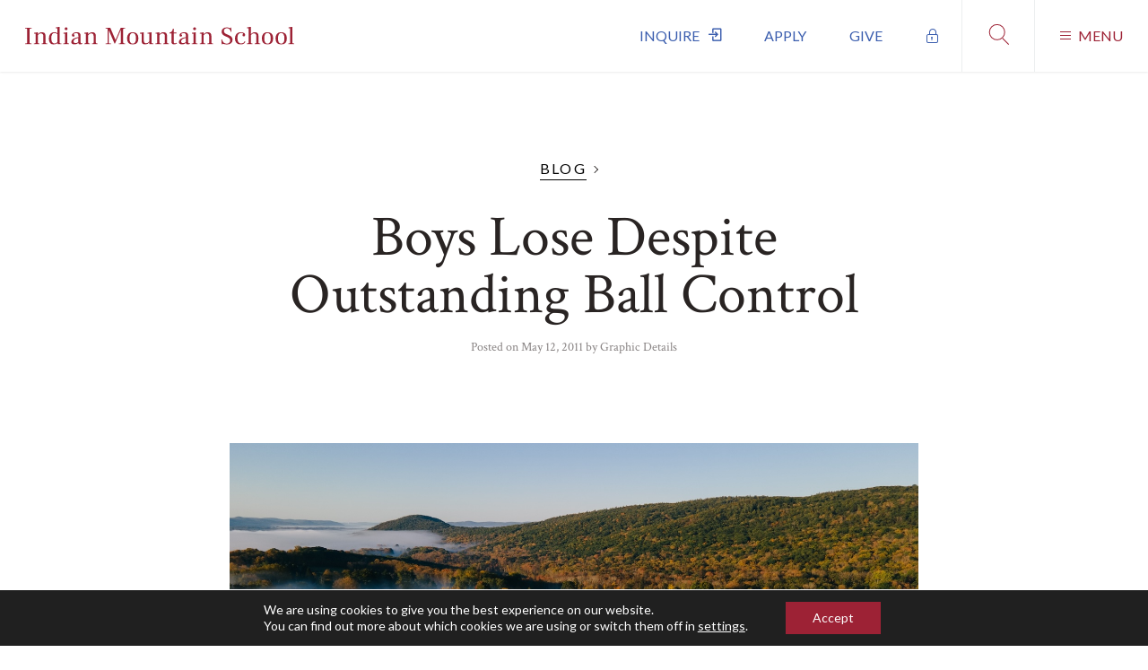

--- FILE ---
content_type: text/html; charset=UTF-8
request_url: https://www.indianmountain.org/blog/boys-lose-despite-outstanding-ball-control/
body_size: 19977
content:
<!doctype html>
<html class="no-js" dir="ltr" lang="en-US" prefix="og: https://ogp.me/ns#"> <!--<![endif]-->
<head>
    <meta charset="UTF-8"/>
	<meta name="viewport" content="width=device-width, initial-scale=1" />
	<link rel="profile" href="https://gmpg.org/xfn/11" />

    <title>Boys Lose Despite Outstanding Ball Control - Indian Mountain School</title>
<link crossorigin data-rocket-preconnect href="https://fonts.googleapis.com" rel="preconnect">
<link crossorigin data-rocket-preconnect href="https://www.googletagmanager.com" rel="preconnect">
<link crossorigin data-rocket-preconnect href="https://connect.facebook.net" rel="preconnect">
<link crossorigin data-rocket-preconnect href="https://use.fontawesome.com" rel="preconnect">
<link crossorigin data-rocket-preconnect href="https://cdnjs.cloudflare.com" rel="preconnect">
<link data-rocket-preload as="style" href="https://fonts.googleapis.com/css?family=Crimson%20Text%3A400%2C400i%2C700%7CLato%3A300%2C400%2C700&#038;display=swap" rel="preload">
<link href="https://fonts.googleapis.com/css?family=Crimson%20Text%3A400%2C400i%2C700%7CLato%3A300%2C400%2C700&#038;display=swap" media="print" onload="this.media=&#039;all&#039;" rel="stylesheet">
<noscript><link rel="stylesheet" href="https://fonts.googleapis.com/css?family=Crimson%20Text%3A400%2C400i%2C700%7CLato%3A300%2C400%2C700&#038;display=swap"></noscript><link rel="preload" data-rocket-preload as="image" href="https://www.indianmountain.org/wp-content/uploads/2020/08/Campus-in-the-fog-wide-copy.jpg" fetchpriority="high">

		<!-- All in One SEO 4.9.3 - aioseo.com -->
	<meta name="description" content="Will earned a hat trick and Max single handedly cleared the ball at least 10 times in the varsity boys lacrosse game against Trinity Pawling on Wednesday, yet the IMS defense was unable to secure the victory. Indian Mountain coaches estimated the team controlled the ball 75 percent of the game, but luck did not" />
	<meta name="robots" content="max-image-preview:large" />
	<meta name="author" content="Graphic Details"/>
	<link rel="canonical" href="https://www.indianmountain.org/blog/boys-lose-despite-outstanding-ball-control/" />
	<meta name="generator" content="All in One SEO (AIOSEO) 4.9.3" />
		<meta property="og:locale" content="en_US" />
		<meta property="og:site_name" content="Indian Mountain School -" />
		<meta property="og:type" content="article" />
		<meta property="og:title" content="Boys Lose Despite Outstanding Ball Control - Indian Mountain School" />
		<meta property="og:description" content="Will earned a hat trick and Max single handedly cleared the ball at least 10 times in the varsity boys lacrosse game against Trinity Pawling on Wednesday, yet the IMS defense was unable to secure the victory. Indian Mountain coaches estimated the team controlled the ball 75 percent of the game, but luck did not" />
		<meta property="og:url" content="https://www.indianmountain.org/blog/boys-lose-despite-outstanding-ball-control/" />
		<meta property="og:image" content="https://www.indianmountain.org/wp-content/uploads/2020/03/indian-mountain-school-wordmark.svg" />
		<meta property="og:image:secure_url" content="https://www.indianmountain.org/wp-content/uploads/2020/03/indian-mountain-school-wordmark.svg" />
		<meta property="og:image:width" content="1" />
		<meta property="og:image:height" content="1" />
		<meta property="article:published_time" content="2011-05-12T00:00:00+00:00" />
		<meta property="article:modified_time" content="2011-05-12T00:00:00+00:00" />
		<meta name="twitter:card" content="summary_large_image" />
		<meta name="twitter:title" content="Boys Lose Despite Outstanding Ball Control - Indian Mountain School" />
		<meta name="twitter:description" content="Will earned a hat trick and Max single handedly cleared the ball at least 10 times in the varsity boys lacrosse game against Trinity Pawling on Wednesday, yet the IMS defense was unable to secure the victory. Indian Mountain coaches estimated the team controlled the ball 75 percent of the game, but luck did not" />
		<meta name="twitter:image" content="https://www.indianmountain.org/wp-content/uploads/2020/03/indian-mountain-school-wordmark.svg" />
		<script type="application/ld+json" class="aioseo-schema">
			{"@context":"https:\/\/schema.org","@graph":[{"@type":"BlogPosting","@id":"https:\/\/www.indianmountain.org\/blog\/boys-lose-despite-outstanding-ball-control\/#blogposting","name":"Boys Lose Despite Outstanding Ball Control - Indian Mountain School","headline":"Boys Lose Despite Outstanding Ball Control","author":{"@id":"https:\/\/www.indianmountain.org\/blog\/author\/graphicdet\/#author"},"publisher":{"@id":"https:\/\/www.indianmountain.org\/#organization"},"image":{"@type":"ImageObject","url":"https:\/\/www.indianmountain.org\/wp-content\/uploads\/2020\/03\/indian-mountain-school-wordmark.svg","@id":"https:\/\/www.indianmountain.org\/#articleImage"},"datePublished":"2011-05-12T00:00:00-04:00","dateModified":"2011-05-12T00:00:00-04:00","inLanguage":"en-US","mainEntityOfPage":{"@id":"https:\/\/www.indianmountain.org\/blog\/boys-lose-despite-outstanding-ball-control\/#webpage"},"isPartOf":{"@id":"https:\/\/www.indianmountain.org\/blog\/boys-lose-despite-outstanding-ball-control\/#webpage"}},{"@type":"BreadcrumbList","@id":"https:\/\/www.indianmountain.org\/blog\/boys-lose-despite-outstanding-ball-control\/#breadcrumblist","itemListElement":[{"@type":"ListItem","@id":"https:\/\/www.indianmountain.org#listItem","position":1,"name":"Home","item":"https:\/\/www.indianmountain.org","nextItem":{"@type":"ListItem","@id":"https:\/\/www.indianmountain.org\/blog\/boys-lose-despite-outstanding-ball-control\/#listItem","name":"Boys Lose Despite Outstanding Ball Control"}},{"@type":"ListItem","@id":"https:\/\/www.indianmountain.org\/blog\/boys-lose-despite-outstanding-ball-control\/#listItem","position":2,"name":"Boys Lose Despite Outstanding Ball Control","previousItem":{"@type":"ListItem","@id":"https:\/\/www.indianmountain.org#listItem","name":"Home"}}]},{"@type":"Organization","@id":"https:\/\/www.indianmountain.org\/#organization","name":"Indian Mountain School","url":"https:\/\/www.indianmountain.org\/","logo":{"@type":"ImageObject","url":"https:\/\/www.indianmountain.org\/wp-content\/uploads\/2020\/03\/indian-mountain-school-wordmark.svg","@id":"https:\/\/www.indianmountain.org\/blog\/boys-lose-despite-outstanding-ball-control\/#organizationLogo"},"image":{"@id":"https:\/\/www.indianmountain.org\/blog\/boys-lose-despite-outstanding-ball-control\/#organizationLogo"}},{"@type":"Person","@id":"https:\/\/www.indianmountain.org\/blog\/author\/graphicdet\/#author","url":"https:\/\/www.indianmountain.org\/blog\/author\/graphicdet\/","name":"Graphic Details","image":{"@type":"ImageObject","@id":"https:\/\/www.indianmountain.org\/blog\/boys-lose-despite-outstanding-ball-control\/#authorImage","url":"https:\/\/secure.gravatar.com\/avatar\/55d172b7c5b67c404c8323b4cb4e296dcfbcd4cd07e2fa67e3ddf5ab5eda8573?s=96&d=mm&r=g","width":96,"height":96,"caption":"Graphic Details"}},{"@type":"WebPage","@id":"https:\/\/www.indianmountain.org\/blog\/boys-lose-despite-outstanding-ball-control\/#webpage","url":"https:\/\/www.indianmountain.org\/blog\/boys-lose-despite-outstanding-ball-control\/","name":"Boys Lose Despite Outstanding Ball Control - Indian Mountain School","description":"Will earned a hat trick and Max single handedly cleared the ball at least 10 times in the varsity boys lacrosse game against Trinity Pawling on Wednesday, yet the IMS defense was unable to secure the victory. Indian Mountain coaches estimated the team controlled the ball 75 percent of the game, but luck did not","inLanguage":"en-US","isPartOf":{"@id":"https:\/\/www.indianmountain.org\/#website"},"breadcrumb":{"@id":"https:\/\/www.indianmountain.org\/blog\/boys-lose-despite-outstanding-ball-control\/#breadcrumblist"},"author":{"@id":"https:\/\/www.indianmountain.org\/blog\/author\/graphicdet\/#author"},"creator":{"@id":"https:\/\/www.indianmountain.org\/blog\/author\/graphicdet\/#author"},"datePublished":"2011-05-12T00:00:00-04:00","dateModified":"2011-05-12T00:00:00-04:00"},{"@type":"WebSite","@id":"https:\/\/www.indianmountain.org\/#website","url":"https:\/\/www.indianmountain.org\/","name":"Indian Mountain School","inLanguage":"en-US","publisher":{"@id":"https:\/\/www.indianmountain.org\/#organization"}}]}
		</script>
		<!-- All in One SEO -->

<link rel='dns-prefetch' href='//cdnjs.cloudflare.com' />
<link rel='dns-prefetch' href='//use.fontawesome.com' />
<link rel='dns-prefetch' href='//www.googletagmanager.com' />
<link rel='dns-prefetch' href='//fonts.googleapis.com' />
<link href='https://fonts.gstatic.com' crossorigin rel='preconnect' />
<link rel="alternate" type="application/rss+xml" title="Indian Mountain School &raquo; Boys Lose Despite Outstanding Ball Control Comments Feed" href="https://www.indianmountain.org/blog/boys-lose-despite-outstanding-ball-control/feed/" />
<link rel="alternate" title="oEmbed (JSON)" type="application/json+oembed" href="https://www.indianmountain.org/wp-json/oembed/1.0/embed?url=https%3A%2F%2Fwww.indianmountain.org%2Fblog%2Fboys-lose-despite-outstanding-ball-control%2F" />
<link rel="alternate" title="oEmbed (XML)" type="text/xml+oembed" href="https://www.indianmountain.org/wp-json/oembed/1.0/embed?url=https%3A%2F%2Fwww.indianmountain.org%2Fblog%2Fboys-lose-despite-outstanding-ball-control%2F&#038;format=xml" />
		<!-- This site uses the Google Analytics by MonsterInsights plugin v9.11.1 - Using Analytics tracking - https://www.monsterinsights.com/ -->
							<script src="//www.googletagmanager.com/gtag/js?id=G-PBCZTBJCME"  data-cfasync="false" data-wpfc-render="false" type="text/javascript" async></script>
			<script data-cfasync="false" data-wpfc-render="false" type="text/javascript">
				var mi_version = '9.11.1';
				var mi_track_user = true;
				var mi_no_track_reason = '';
								var MonsterInsightsDefaultLocations = {"page_location":"https:\/\/www.indianmountain.org\/blog\/boys-lose-despite-outstanding-ball-control\/"};
								MonsterInsightsDefaultLocations.page_location = window.location.href;
								if ( typeof MonsterInsightsPrivacyGuardFilter === 'function' ) {
					var MonsterInsightsLocations = (typeof MonsterInsightsExcludeQuery === 'object') ? MonsterInsightsPrivacyGuardFilter( MonsterInsightsExcludeQuery ) : MonsterInsightsPrivacyGuardFilter( MonsterInsightsDefaultLocations );
				} else {
					var MonsterInsightsLocations = (typeof MonsterInsightsExcludeQuery === 'object') ? MonsterInsightsExcludeQuery : MonsterInsightsDefaultLocations;
				}

								var disableStrs = [
										'ga-disable-G-PBCZTBJCME',
									];

				/* Function to detect opted out users */
				function __gtagTrackerIsOptedOut() {
					for (var index = 0; index < disableStrs.length; index++) {
						if (document.cookie.indexOf(disableStrs[index] + '=true') > -1) {
							return true;
						}
					}

					return false;
				}

				/* Disable tracking if the opt-out cookie exists. */
				if (__gtagTrackerIsOptedOut()) {
					for (var index = 0; index < disableStrs.length; index++) {
						window[disableStrs[index]] = true;
					}
				}

				/* Opt-out function */
				function __gtagTrackerOptout() {
					for (var index = 0; index < disableStrs.length; index++) {
						document.cookie = disableStrs[index] + '=true; expires=Thu, 31 Dec 2099 23:59:59 UTC; path=/';
						window[disableStrs[index]] = true;
					}
				}

				if ('undefined' === typeof gaOptout) {
					function gaOptout() {
						__gtagTrackerOptout();
					}
				}
								window.dataLayer = window.dataLayer || [];

				window.MonsterInsightsDualTracker = {
					helpers: {},
					trackers: {},
				};
				if (mi_track_user) {
					function __gtagDataLayer() {
						dataLayer.push(arguments);
					}

					function __gtagTracker(type, name, parameters) {
						if (!parameters) {
							parameters = {};
						}

						if (parameters.send_to) {
							__gtagDataLayer.apply(null, arguments);
							return;
						}

						if (type === 'event') {
														parameters.send_to = monsterinsights_frontend.v4_id;
							var hookName = name;
							if (typeof parameters['event_category'] !== 'undefined') {
								hookName = parameters['event_category'] + ':' + name;
							}

							if (typeof MonsterInsightsDualTracker.trackers[hookName] !== 'undefined') {
								MonsterInsightsDualTracker.trackers[hookName](parameters);
							} else {
								__gtagDataLayer('event', name, parameters);
							}
							
						} else {
							__gtagDataLayer.apply(null, arguments);
						}
					}

					__gtagTracker('js', new Date());
					__gtagTracker('set', {
						'developer_id.dZGIzZG': true,
											});
					if ( MonsterInsightsLocations.page_location ) {
						__gtagTracker('set', MonsterInsightsLocations);
					}
										__gtagTracker('config', 'G-PBCZTBJCME', {"forceSSL":"true","link_attribution":"true"} );
										window.gtag = __gtagTracker;										(function () {
						/* https://developers.google.com/analytics/devguides/collection/analyticsjs/ */
						/* ga and __gaTracker compatibility shim. */
						var noopfn = function () {
							return null;
						};
						var newtracker = function () {
							return new Tracker();
						};
						var Tracker = function () {
							return null;
						};
						var p = Tracker.prototype;
						p.get = noopfn;
						p.set = noopfn;
						p.send = function () {
							var args = Array.prototype.slice.call(arguments);
							args.unshift('send');
							__gaTracker.apply(null, args);
						};
						var __gaTracker = function () {
							var len = arguments.length;
							if (len === 0) {
								return;
							}
							var f = arguments[len - 1];
							if (typeof f !== 'object' || f === null || typeof f.hitCallback !== 'function') {
								if ('send' === arguments[0]) {
									var hitConverted, hitObject = false, action;
									if ('event' === arguments[1]) {
										if ('undefined' !== typeof arguments[3]) {
											hitObject = {
												'eventAction': arguments[3],
												'eventCategory': arguments[2],
												'eventLabel': arguments[4],
												'value': arguments[5] ? arguments[5] : 1,
											}
										}
									}
									if ('pageview' === arguments[1]) {
										if ('undefined' !== typeof arguments[2]) {
											hitObject = {
												'eventAction': 'page_view',
												'page_path': arguments[2],
											}
										}
									}
									if (typeof arguments[2] === 'object') {
										hitObject = arguments[2];
									}
									if (typeof arguments[5] === 'object') {
										Object.assign(hitObject, arguments[5]);
									}
									if ('undefined' !== typeof arguments[1].hitType) {
										hitObject = arguments[1];
										if ('pageview' === hitObject.hitType) {
											hitObject.eventAction = 'page_view';
										}
									}
									if (hitObject) {
										action = 'timing' === arguments[1].hitType ? 'timing_complete' : hitObject.eventAction;
										hitConverted = mapArgs(hitObject);
										__gtagTracker('event', action, hitConverted);
									}
								}
								return;
							}

							function mapArgs(args) {
								var arg, hit = {};
								var gaMap = {
									'eventCategory': 'event_category',
									'eventAction': 'event_action',
									'eventLabel': 'event_label',
									'eventValue': 'event_value',
									'nonInteraction': 'non_interaction',
									'timingCategory': 'event_category',
									'timingVar': 'name',
									'timingValue': 'value',
									'timingLabel': 'event_label',
									'page': 'page_path',
									'location': 'page_location',
									'title': 'page_title',
									'referrer' : 'page_referrer',
								};
								for (arg in args) {
																		if (!(!args.hasOwnProperty(arg) || !gaMap.hasOwnProperty(arg))) {
										hit[gaMap[arg]] = args[arg];
									} else {
										hit[arg] = args[arg];
									}
								}
								return hit;
							}

							try {
								f.hitCallback();
							} catch (ex) {
							}
						};
						__gaTracker.create = newtracker;
						__gaTracker.getByName = newtracker;
						__gaTracker.getAll = function () {
							return [];
						};
						__gaTracker.remove = noopfn;
						__gaTracker.loaded = true;
						window['__gaTracker'] = __gaTracker;
					})();
									} else {
										console.log("");
					(function () {
						function __gtagTracker() {
							return null;
						}

						window['__gtagTracker'] = __gtagTracker;
						window['gtag'] = __gtagTracker;
					})();
									}
			</script>
							<!-- / Google Analytics by MonsterInsights -->
		<style id='wp-img-auto-sizes-contain-inline-css' type='text/css'>
img:is([sizes=auto i],[sizes^="auto," i]){contain-intrinsic-size:3000px 1500px}
/*# sourceURL=wp-img-auto-sizes-contain-inline-css */
</style>
<style id='wp-emoji-styles-inline-css' type='text/css'>

	img.wp-smiley, img.emoji {
		display: inline !important;
		border: none !important;
		box-shadow: none !important;
		height: 1em !important;
		width: 1em !important;
		margin: 0 0.07em !important;
		vertical-align: -0.1em !important;
		background: none !important;
		padding: 0 !important;
	}
/*# sourceURL=wp-emoji-styles-inline-css */
</style>
<link rel='stylesheet' id='wp-block-library-css' href='https://www.indianmountain.org/wp-includes/css/dist/block-library/style.min.css?ver=6.9' type='text/css' media='all' />
<style id='classic-theme-styles-inline-css' type='text/css'>
/*! This file is auto-generated */
.wp-block-button__link{color:#fff;background-color:#32373c;border-radius:9999px;box-shadow:none;text-decoration:none;padding:calc(.667em + 2px) calc(1.333em + 2px);font-size:1.125em}.wp-block-file__button{background:#32373c;color:#fff;text-decoration:none}
/*# sourceURL=/wp-includes/css/classic-themes.min.css */
</style>
<link data-minify="1" rel='stylesheet' id='aioseo/css/src/vue/standalone/blocks/table-of-contents/global.scss-css' href='https://www.indianmountain.org/wp-content/cache/min/1/wp-content/plugins/all-in-one-seo-pack/dist/Lite/assets/css/table-of-contents/global.e90f6d47.css?ver=1768801031' type='text/css' media='all' />
<style id='font-awesome-svg-styles-default-inline-css' type='text/css'>
.svg-inline--fa {
  display: inline-block;
  height: 1em;
  overflow: visible;
  vertical-align: -.125em;
}
/*# sourceURL=font-awesome-svg-styles-default-inline-css */
</style>
<link data-minify="1" rel='stylesheet' id='font-awesome-svg-styles-css' href='https://www.indianmountain.org/wp-content/cache/min/1/wp-content/uploads/font-awesome/v5.12.1/css/svg-with-js.css?ver=1768801031' type='text/css' media='all' />
<style id='font-awesome-svg-styles-inline-css' type='text/css'>
   .wp-block-font-awesome-icon svg::before,
   .wp-rich-text-font-awesome-icon svg::before {content: unset;}
/*# sourceURL=font-awesome-svg-styles-inline-css */
</style>
<style id='global-styles-inline-css' type='text/css'>
:root{--wp--preset--aspect-ratio--square: 1;--wp--preset--aspect-ratio--4-3: 4/3;--wp--preset--aspect-ratio--3-4: 3/4;--wp--preset--aspect-ratio--3-2: 3/2;--wp--preset--aspect-ratio--2-3: 2/3;--wp--preset--aspect-ratio--16-9: 16/9;--wp--preset--aspect-ratio--9-16: 9/16;--wp--preset--color--black: #000000;--wp--preset--color--cyan-bluish-gray: #abb8c3;--wp--preset--color--white: #ffffff;--wp--preset--color--pale-pink: #f78da7;--wp--preset--color--vivid-red: #cf2e2e;--wp--preset--color--luminous-vivid-orange: #ff6900;--wp--preset--color--luminous-vivid-amber: #fcb900;--wp--preset--color--light-green-cyan: #7bdcb5;--wp--preset--color--vivid-green-cyan: #00d084;--wp--preset--color--pale-cyan-blue: #8ed1fc;--wp--preset--color--vivid-cyan-blue: #0693e3;--wp--preset--color--vivid-purple: #9b51e0;--wp--preset--gradient--vivid-cyan-blue-to-vivid-purple: linear-gradient(135deg,rgb(6,147,227) 0%,rgb(155,81,224) 100%);--wp--preset--gradient--light-green-cyan-to-vivid-green-cyan: linear-gradient(135deg,rgb(122,220,180) 0%,rgb(0,208,130) 100%);--wp--preset--gradient--luminous-vivid-amber-to-luminous-vivid-orange: linear-gradient(135deg,rgb(252,185,0) 0%,rgb(255,105,0) 100%);--wp--preset--gradient--luminous-vivid-orange-to-vivid-red: linear-gradient(135deg,rgb(255,105,0) 0%,rgb(207,46,46) 100%);--wp--preset--gradient--very-light-gray-to-cyan-bluish-gray: linear-gradient(135deg,rgb(238,238,238) 0%,rgb(169,184,195) 100%);--wp--preset--gradient--cool-to-warm-spectrum: linear-gradient(135deg,rgb(74,234,220) 0%,rgb(151,120,209) 20%,rgb(207,42,186) 40%,rgb(238,44,130) 60%,rgb(251,105,98) 80%,rgb(254,248,76) 100%);--wp--preset--gradient--blush-light-purple: linear-gradient(135deg,rgb(255,206,236) 0%,rgb(152,150,240) 100%);--wp--preset--gradient--blush-bordeaux: linear-gradient(135deg,rgb(254,205,165) 0%,rgb(254,45,45) 50%,rgb(107,0,62) 100%);--wp--preset--gradient--luminous-dusk: linear-gradient(135deg,rgb(255,203,112) 0%,rgb(199,81,192) 50%,rgb(65,88,208) 100%);--wp--preset--gradient--pale-ocean: linear-gradient(135deg,rgb(255,245,203) 0%,rgb(182,227,212) 50%,rgb(51,167,181) 100%);--wp--preset--gradient--electric-grass: linear-gradient(135deg,rgb(202,248,128) 0%,rgb(113,206,126) 100%);--wp--preset--gradient--midnight: linear-gradient(135deg,rgb(2,3,129) 0%,rgb(40,116,252) 100%);--wp--preset--font-size--small: 13px;--wp--preset--font-size--medium: 20px;--wp--preset--font-size--large: 36px;--wp--preset--font-size--x-large: 42px;--wp--preset--spacing--20: 0.44rem;--wp--preset--spacing--30: 0.67rem;--wp--preset--spacing--40: 1rem;--wp--preset--spacing--50: 1.5rem;--wp--preset--spacing--60: 2.25rem;--wp--preset--spacing--70: 3.38rem;--wp--preset--spacing--80: 5.06rem;--wp--preset--shadow--natural: 6px 6px 9px rgba(0, 0, 0, 0.2);--wp--preset--shadow--deep: 12px 12px 50px rgba(0, 0, 0, 0.4);--wp--preset--shadow--sharp: 6px 6px 0px rgba(0, 0, 0, 0.2);--wp--preset--shadow--outlined: 6px 6px 0px -3px rgb(255, 255, 255), 6px 6px rgb(0, 0, 0);--wp--preset--shadow--crisp: 6px 6px 0px rgb(0, 0, 0);}:where(.is-layout-flex){gap: 0.5em;}:where(.is-layout-grid){gap: 0.5em;}body .is-layout-flex{display: flex;}.is-layout-flex{flex-wrap: wrap;align-items: center;}.is-layout-flex > :is(*, div){margin: 0;}body .is-layout-grid{display: grid;}.is-layout-grid > :is(*, div){margin: 0;}:where(.wp-block-columns.is-layout-flex){gap: 2em;}:where(.wp-block-columns.is-layout-grid){gap: 2em;}:where(.wp-block-post-template.is-layout-flex){gap: 1.25em;}:where(.wp-block-post-template.is-layout-grid){gap: 1.25em;}.has-black-color{color: var(--wp--preset--color--black) !important;}.has-cyan-bluish-gray-color{color: var(--wp--preset--color--cyan-bluish-gray) !important;}.has-white-color{color: var(--wp--preset--color--white) !important;}.has-pale-pink-color{color: var(--wp--preset--color--pale-pink) !important;}.has-vivid-red-color{color: var(--wp--preset--color--vivid-red) !important;}.has-luminous-vivid-orange-color{color: var(--wp--preset--color--luminous-vivid-orange) !important;}.has-luminous-vivid-amber-color{color: var(--wp--preset--color--luminous-vivid-amber) !important;}.has-light-green-cyan-color{color: var(--wp--preset--color--light-green-cyan) !important;}.has-vivid-green-cyan-color{color: var(--wp--preset--color--vivid-green-cyan) !important;}.has-pale-cyan-blue-color{color: var(--wp--preset--color--pale-cyan-blue) !important;}.has-vivid-cyan-blue-color{color: var(--wp--preset--color--vivid-cyan-blue) !important;}.has-vivid-purple-color{color: var(--wp--preset--color--vivid-purple) !important;}.has-black-background-color{background-color: var(--wp--preset--color--black) !important;}.has-cyan-bluish-gray-background-color{background-color: var(--wp--preset--color--cyan-bluish-gray) !important;}.has-white-background-color{background-color: var(--wp--preset--color--white) !important;}.has-pale-pink-background-color{background-color: var(--wp--preset--color--pale-pink) !important;}.has-vivid-red-background-color{background-color: var(--wp--preset--color--vivid-red) !important;}.has-luminous-vivid-orange-background-color{background-color: var(--wp--preset--color--luminous-vivid-orange) !important;}.has-luminous-vivid-amber-background-color{background-color: var(--wp--preset--color--luminous-vivid-amber) !important;}.has-light-green-cyan-background-color{background-color: var(--wp--preset--color--light-green-cyan) !important;}.has-vivid-green-cyan-background-color{background-color: var(--wp--preset--color--vivid-green-cyan) !important;}.has-pale-cyan-blue-background-color{background-color: var(--wp--preset--color--pale-cyan-blue) !important;}.has-vivid-cyan-blue-background-color{background-color: var(--wp--preset--color--vivid-cyan-blue) !important;}.has-vivid-purple-background-color{background-color: var(--wp--preset--color--vivid-purple) !important;}.has-black-border-color{border-color: var(--wp--preset--color--black) !important;}.has-cyan-bluish-gray-border-color{border-color: var(--wp--preset--color--cyan-bluish-gray) !important;}.has-white-border-color{border-color: var(--wp--preset--color--white) !important;}.has-pale-pink-border-color{border-color: var(--wp--preset--color--pale-pink) !important;}.has-vivid-red-border-color{border-color: var(--wp--preset--color--vivid-red) !important;}.has-luminous-vivid-orange-border-color{border-color: var(--wp--preset--color--luminous-vivid-orange) !important;}.has-luminous-vivid-amber-border-color{border-color: var(--wp--preset--color--luminous-vivid-amber) !important;}.has-light-green-cyan-border-color{border-color: var(--wp--preset--color--light-green-cyan) !important;}.has-vivid-green-cyan-border-color{border-color: var(--wp--preset--color--vivid-green-cyan) !important;}.has-pale-cyan-blue-border-color{border-color: var(--wp--preset--color--pale-cyan-blue) !important;}.has-vivid-cyan-blue-border-color{border-color: var(--wp--preset--color--vivid-cyan-blue) !important;}.has-vivid-purple-border-color{border-color: var(--wp--preset--color--vivid-purple) !important;}.has-vivid-cyan-blue-to-vivid-purple-gradient-background{background: var(--wp--preset--gradient--vivid-cyan-blue-to-vivid-purple) !important;}.has-light-green-cyan-to-vivid-green-cyan-gradient-background{background: var(--wp--preset--gradient--light-green-cyan-to-vivid-green-cyan) !important;}.has-luminous-vivid-amber-to-luminous-vivid-orange-gradient-background{background: var(--wp--preset--gradient--luminous-vivid-amber-to-luminous-vivid-orange) !important;}.has-luminous-vivid-orange-to-vivid-red-gradient-background{background: var(--wp--preset--gradient--luminous-vivid-orange-to-vivid-red) !important;}.has-very-light-gray-to-cyan-bluish-gray-gradient-background{background: var(--wp--preset--gradient--very-light-gray-to-cyan-bluish-gray) !important;}.has-cool-to-warm-spectrum-gradient-background{background: var(--wp--preset--gradient--cool-to-warm-spectrum) !important;}.has-blush-light-purple-gradient-background{background: var(--wp--preset--gradient--blush-light-purple) !important;}.has-blush-bordeaux-gradient-background{background: var(--wp--preset--gradient--blush-bordeaux) !important;}.has-luminous-dusk-gradient-background{background: var(--wp--preset--gradient--luminous-dusk) !important;}.has-pale-ocean-gradient-background{background: var(--wp--preset--gradient--pale-ocean) !important;}.has-electric-grass-gradient-background{background: var(--wp--preset--gradient--electric-grass) !important;}.has-midnight-gradient-background{background: var(--wp--preset--gradient--midnight) !important;}.has-small-font-size{font-size: var(--wp--preset--font-size--small) !important;}.has-medium-font-size{font-size: var(--wp--preset--font-size--medium) !important;}.has-large-font-size{font-size: var(--wp--preset--font-size--large) !important;}.has-x-large-font-size{font-size: var(--wp--preset--font-size--x-large) !important;}
:where(.wp-block-post-template.is-layout-flex){gap: 1.25em;}:where(.wp-block-post-template.is-layout-grid){gap: 1.25em;}
:where(.wp-block-term-template.is-layout-flex){gap: 1.25em;}:where(.wp-block-term-template.is-layout-grid){gap: 1.25em;}
:where(.wp-block-columns.is-layout-flex){gap: 2em;}:where(.wp-block-columns.is-layout-grid){gap: 2em;}
:root :where(.wp-block-pullquote){font-size: 1.5em;line-height: 1.6;}
/*# sourceURL=global-styles-inline-css */
</style>

<link data-minify="1" rel='stylesheet' id='simple_line_icons-css' href='https://www.indianmountain.org/wp-content/cache/min/1/ajax/libs/simple-line-icons/2.4.1/css/simple-line-icons.css?ver=1768801031' type='text/css' media='all' />
<link data-minify="1" rel='stylesheet' id='ims_style-css' href='https://www.indianmountain.org/wp-content/cache/min/1/wp-content/themes/indian-mountain-school/style.css?ver=1768801031' type='text/css' media='all' />
<link rel='stylesheet' id='ics-calendar-css' href='https://www.indianmountain.org/wp-content/plugins/ics-calendar-pro/vendors/ics-calendar/assets/style.min.css?ver=12.0.0E' type='text/css' media='all' />
<link rel='stylesheet' id='ics-calendar-pro-css' href='https://www.indianmountain.org/wp-content/plugins/ics-calendar-pro/assets/style-pro.min.css?ver=6.0.0.3' type='text/css' media='all' />
<link data-minify="1" rel='stylesheet' id='moove_gdpr_frontend-css' href='https://www.indianmountain.org/wp-content/cache/min/1/wp-content/plugins/gdpr-cookie-compliance/dist/styles/gdpr-main-nf.css?ver=1768801031' type='text/css' media='all' />
<style id='moove_gdpr_frontend-inline-css' type='text/css'>
				#moove_gdpr_cookie_modal .moove-gdpr-modal-content .moove-gdpr-tab-main h3.tab-title, 
				#moove_gdpr_cookie_modal .moove-gdpr-modal-content .moove-gdpr-tab-main span.tab-title,
				#moove_gdpr_cookie_modal .moove-gdpr-modal-content .moove-gdpr-modal-left-content #moove-gdpr-menu li a, 
				#moove_gdpr_cookie_modal .moove-gdpr-modal-content .moove-gdpr-modal-left-content #moove-gdpr-menu li button,
				#moove_gdpr_cookie_modal .moove-gdpr-modal-content .moove-gdpr-modal-left-content .moove-gdpr-branding-cnt a,
				#moove_gdpr_cookie_modal .moove-gdpr-modal-content .moove-gdpr-modal-footer-content .moove-gdpr-button-holder a.mgbutton, 
				#moove_gdpr_cookie_modal .moove-gdpr-modal-content .moove-gdpr-modal-footer-content .moove-gdpr-button-holder button.mgbutton,
				#moove_gdpr_cookie_modal .cookie-switch .cookie-slider:after, 
				#moove_gdpr_cookie_modal .cookie-switch .slider:after, 
				#moove_gdpr_cookie_modal .switch .cookie-slider:after, 
				#moove_gdpr_cookie_modal .switch .slider:after,
				#moove_gdpr_cookie_info_bar .moove-gdpr-info-bar-container .moove-gdpr-info-bar-content p, 
				#moove_gdpr_cookie_info_bar .moove-gdpr-info-bar-container .moove-gdpr-info-bar-content p a,
				#moove_gdpr_cookie_info_bar .moove-gdpr-info-bar-container .moove-gdpr-info-bar-content a.mgbutton, 
				#moove_gdpr_cookie_info_bar .moove-gdpr-info-bar-container .moove-gdpr-info-bar-content button.mgbutton,
				#moove_gdpr_cookie_modal .moove-gdpr-modal-content .moove-gdpr-tab-main .moove-gdpr-tab-main-content h1, 
				#moove_gdpr_cookie_modal .moove-gdpr-modal-content .moove-gdpr-tab-main .moove-gdpr-tab-main-content h2, 
				#moove_gdpr_cookie_modal .moove-gdpr-modal-content .moove-gdpr-tab-main .moove-gdpr-tab-main-content h3, 
				#moove_gdpr_cookie_modal .moove-gdpr-modal-content .moove-gdpr-tab-main .moove-gdpr-tab-main-content h4, 
				#moove_gdpr_cookie_modal .moove-gdpr-modal-content .moove-gdpr-tab-main .moove-gdpr-tab-main-content h5, 
				#moove_gdpr_cookie_modal .moove-gdpr-modal-content .moove-gdpr-tab-main .moove-gdpr-tab-main-content h6,
				#moove_gdpr_cookie_modal .moove-gdpr-modal-content.moove_gdpr_modal_theme_v2 .moove-gdpr-modal-title .tab-title,
				#moove_gdpr_cookie_modal .moove-gdpr-modal-content.moove_gdpr_modal_theme_v2 .moove-gdpr-tab-main h3.tab-title, 
				#moove_gdpr_cookie_modal .moove-gdpr-modal-content.moove_gdpr_modal_theme_v2 .moove-gdpr-tab-main span.tab-title,
				#moove_gdpr_cookie_modal .moove-gdpr-modal-content.moove_gdpr_modal_theme_v2 .moove-gdpr-branding-cnt a {
					font-weight: inherit				}
			#moove_gdpr_cookie_modal,#moove_gdpr_cookie_info_bar,.gdpr_cookie_settings_shortcode_content{font-family:inherit}#moove_gdpr_save_popup_settings_button{background-color:#373737;color:#fff}#moove_gdpr_save_popup_settings_button:hover{background-color:#000}#moove_gdpr_cookie_info_bar .moove-gdpr-info-bar-container .moove-gdpr-info-bar-content a.mgbutton,#moove_gdpr_cookie_info_bar .moove-gdpr-info-bar-container .moove-gdpr-info-bar-content button.mgbutton{background-color:#9d2235}#moove_gdpr_cookie_modal .moove-gdpr-modal-content .moove-gdpr-modal-footer-content .moove-gdpr-button-holder a.mgbutton,#moove_gdpr_cookie_modal .moove-gdpr-modal-content .moove-gdpr-modal-footer-content .moove-gdpr-button-holder button.mgbutton,.gdpr_cookie_settings_shortcode_content .gdpr-shr-button.button-green{background-color:#9d2235;border-color:#9d2235}#moove_gdpr_cookie_modal .moove-gdpr-modal-content .moove-gdpr-modal-footer-content .moove-gdpr-button-holder a.mgbutton:hover,#moove_gdpr_cookie_modal .moove-gdpr-modal-content .moove-gdpr-modal-footer-content .moove-gdpr-button-holder button.mgbutton:hover,.gdpr_cookie_settings_shortcode_content .gdpr-shr-button.button-green:hover{background-color:#fff;color:#9d2235}#moove_gdpr_cookie_modal .moove-gdpr-modal-content .moove-gdpr-modal-close i,#moove_gdpr_cookie_modal .moove-gdpr-modal-content .moove-gdpr-modal-close span.gdpr-icon{background-color:#9d2235;border:1px solid #9d2235}#moove_gdpr_cookie_info_bar span.moove-gdpr-infobar-allow-all.focus-g,#moove_gdpr_cookie_info_bar span.moove-gdpr-infobar-allow-all:focus,#moove_gdpr_cookie_info_bar button.moove-gdpr-infobar-allow-all.focus-g,#moove_gdpr_cookie_info_bar button.moove-gdpr-infobar-allow-all:focus,#moove_gdpr_cookie_info_bar span.moove-gdpr-infobar-reject-btn.focus-g,#moove_gdpr_cookie_info_bar span.moove-gdpr-infobar-reject-btn:focus,#moove_gdpr_cookie_info_bar button.moove-gdpr-infobar-reject-btn.focus-g,#moove_gdpr_cookie_info_bar button.moove-gdpr-infobar-reject-btn:focus,#moove_gdpr_cookie_info_bar span.change-settings-button.focus-g,#moove_gdpr_cookie_info_bar span.change-settings-button:focus,#moove_gdpr_cookie_info_bar button.change-settings-button.focus-g,#moove_gdpr_cookie_info_bar button.change-settings-button:focus{-webkit-box-shadow:0 0 1px 3px #9d2235;-moz-box-shadow:0 0 1px 3px #9d2235;box-shadow:0 0 1px 3px #9d2235}#moove_gdpr_cookie_modal .moove-gdpr-modal-content .moove-gdpr-modal-close i:hover,#moove_gdpr_cookie_modal .moove-gdpr-modal-content .moove-gdpr-modal-close span.gdpr-icon:hover,#moove_gdpr_cookie_info_bar span[data-href]>u.change-settings-button{color:#9d2235}#moove_gdpr_cookie_modal .moove-gdpr-modal-content .moove-gdpr-modal-left-content #moove-gdpr-menu li.menu-item-selected a span.gdpr-icon,#moove_gdpr_cookie_modal .moove-gdpr-modal-content .moove-gdpr-modal-left-content #moove-gdpr-menu li.menu-item-selected button span.gdpr-icon{color:inherit}#moove_gdpr_cookie_modal .moove-gdpr-modal-content .moove-gdpr-modal-left-content #moove-gdpr-menu li a span.gdpr-icon,#moove_gdpr_cookie_modal .moove-gdpr-modal-content .moove-gdpr-modal-left-content #moove-gdpr-menu li button span.gdpr-icon{color:inherit}#moove_gdpr_cookie_modal .gdpr-acc-link{line-height:0;font-size:0;color:transparent;position:absolute}#moove_gdpr_cookie_modal .moove-gdpr-modal-content .moove-gdpr-modal-close:hover i,#moove_gdpr_cookie_modal .moove-gdpr-modal-content .moove-gdpr-modal-left-content #moove-gdpr-menu li a,#moove_gdpr_cookie_modal .moove-gdpr-modal-content .moove-gdpr-modal-left-content #moove-gdpr-menu li button,#moove_gdpr_cookie_modal .moove-gdpr-modal-content .moove-gdpr-modal-left-content #moove-gdpr-menu li button i,#moove_gdpr_cookie_modal .moove-gdpr-modal-content .moove-gdpr-modal-left-content #moove-gdpr-menu li a i,#moove_gdpr_cookie_modal .moove-gdpr-modal-content .moove-gdpr-tab-main .moove-gdpr-tab-main-content a:hover,#moove_gdpr_cookie_info_bar.moove-gdpr-dark-scheme .moove-gdpr-info-bar-container .moove-gdpr-info-bar-content a.mgbutton:hover,#moove_gdpr_cookie_info_bar.moove-gdpr-dark-scheme .moove-gdpr-info-bar-container .moove-gdpr-info-bar-content button.mgbutton:hover,#moove_gdpr_cookie_info_bar.moove-gdpr-dark-scheme .moove-gdpr-info-bar-container .moove-gdpr-info-bar-content a:hover,#moove_gdpr_cookie_info_bar.moove-gdpr-dark-scheme .moove-gdpr-info-bar-container .moove-gdpr-info-bar-content button:hover,#moove_gdpr_cookie_info_bar.moove-gdpr-dark-scheme .moove-gdpr-info-bar-container .moove-gdpr-info-bar-content span.change-settings-button:hover,#moove_gdpr_cookie_info_bar.moove-gdpr-dark-scheme .moove-gdpr-info-bar-container .moove-gdpr-info-bar-content button.change-settings-button:hover,#moove_gdpr_cookie_info_bar.moove-gdpr-dark-scheme .moove-gdpr-info-bar-container .moove-gdpr-info-bar-content u.change-settings-button:hover,#moove_gdpr_cookie_info_bar span[data-href]>u.change-settings-button,#moove_gdpr_cookie_info_bar.moove-gdpr-dark-scheme .moove-gdpr-info-bar-container .moove-gdpr-info-bar-content a.mgbutton.focus-g,#moove_gdpr_cookie_info_bar.moove-gdpr-dark-scheme .moove-gdpr-info-bar-container .moove-gdpr-info-bar-content button.mgbutton.focus-g,#moove_gdpr_cookie_info_bar.moove-gdpr-dark-scheme .moove-gdpr-info-bar-container .moove-gdpr-info-bar-content a.focus-g,#moove_gdpr_cookie_info_bar.moove-gdpr-dark-scheme .moove-gdpr-info-bar-container .moove-gdpr-info-bar-content button.focus-g,#moove_gdpr_cookie_info_bar.moove-gdpr-dark-scheme .moove-gdpr-info-bar-container .moove-gdpr-info-bar-content a.mgbutton:focus,#moove_gdpr_cookie_info_bar.moove-gdpr-dark-scheme .moove-gdpr-info-bar-container .moove-gdpr-info-bar-content button.mgbutton:focus,#moove_gdpr_cookie_info_bar.moove-gdpr-dark-scheme .moove-gdpr-info-bar-container .moove-gdpr-info-bar-content a:focus,#moove_gdpr_cookie_info_bar.moove-gdpr-dark-scheme .moove-gdpr-info-bar-container .moove-gdpr-info-bar-content button:focus,#moove_gdpr_cookie_info_bar.moove-gdpr-dark-scheme .moove-gdpr-info-bar-container .moove-gdpr-info-bar-content span.change-settings-button.focus-g,span.change-settings-button:focus,button.change-settings-button.focus-g,button.change-settings-button:focus,#moove_gdpr_cookie_info_bar.moove-gdpr-dark-scheme .moove-gdpr-info-bar-container .moove-gdpr-info-bar-content u.change-settings-button.focus-g,#moove_gdpr_cookie_info_bar.moove-gdpr-dark-scheme .moove-gdpr-info-bar-container .moove-gdpr-info-bar-content u.change-settings-button:focus{color:#9d2235}#moove_gdpr_cookie_modal .moove-gdpr-branding.focus-g span,#moove_gdpr_cookie_modal .moove-gdpr-modal-content .moove-gdpr-tab-main a.focus-g,#moove_gdpr_cookie_modal .moove-gdpr-modal-content .moove-gdpr-tab-main .gdpr-cd-details-toggle.focus-g{color:#9d2235}#moove_gdpr_cookie_modal.gdpr_lightbox-hide{display:none}#moove_gdpr_cookie_info_bar .moove-gdpr-info-bar-container .moove-gdpr-info-bar-content a.mgbutton,#moove_gdpr_cookie_info_bar .moove-gdpr-info-bar-container .moove-gdpr-info-bar-content button.mgbutton,#moove_gdpr_cookie_modal .moove-gdpr-modal-content .moove-gdpr-modal-footer-content .moove-gdpr-button-holder a.mgbutton,#moove_gdpr_cookie_modal .moove-gdpr-modal-content .moove-gdpr-modal-footer-content .moove-gdpr-button-holder button.mgbutton,.gdpr-shr-button,#moove_gdpr_cookie_info_bar .moove-gdpr-infobar-close-btn{border-radius:0}
/*# sourceURL=moove_gdpr_frontend-inline-css */
</style>
<script type="text/javascript" src="https://www.indianmountain.org/wp-content/plugins/google-analytics-for-wordpress/assets/js/frontend-gtag.min.js?ver=9.11.1" id="monsterinsights-frontend-script-js" async="async" data-wp-strategy="async"></script>
<script data-cfasync="false" data-wpfc-render="false" type="text/javascript" id='monsterinsights-frontend-script-js-extra'>/* <![CDATA[ */
var monsterinsights_frontend = {"js_events_tracking":"true","download_extensions":"doc,pdf,ppt,zip,xls,docx,pptx,xlsx","inbound_paths":"[{\"path\":\"\\\/go\\\/\",\"label\":\"affiliate\"},{\"path\":\"\\\/recommend\\\/\",\"label\":\"affiliate\"}]","home_url":"https:\/\/www.indianmountain.org","hash_tracking":"false","v4_id":"G-PBCZTBJCME"};/* ]]> */
</script>
<script type="text/javascript" src="https://www.indianmountain.org/wp-includes/js/jquery/jquery.min.js?ver=3.7.1" id="jquery-core-js"></script>
<script type="text/javascript" src="https://www.indianmountain.org/wp-includes/js/jquery/jquery-migrate.min.js?ver=3.4.1" id="jquery-migrate-js"></script>
<script defer crossorigin="anonymous" integrity="sha384-ZbbbT1gw3joYkKRqh0kWyRp32UAvdqkpbLedQJSlnI8iLQcFVxaGyrOgOJiDQTTR" type="text/javascript" src="https://use.fontawesome.com/releases/v5.12.1/js/all.js" id="font-awesome-official-js"></script>
<script defer crossorigin="anonymous" integrity="sha384-/OZ1Lht4J1/FfstamqqFX1tF7PkDWDKbvat1bkWByC2KRJwGzm/H2bVuw8N4SD8y" type="text/javascript" src="https://use.fontawesome.com/releases/v5.12.1/js/v4-shims.js" id="font-awesome-official-v4shim-js"></script>

<!-- Google tag (gtag.js) snippet added by Site Kit -->
<!-- Google Analytics snippet added by Site Kit -->
<script type="text/javascript" src="https://www.googletagmanager.com/gtag/js?id=GT-NSVCD2K" id="google_gtagjs-js" async></script>
<script type="text/javascript" id="google_gtagjs-js-after">
/* <![CDATA[ */
window.dataLayer = window.dataLayer || [];function gtag(){dataLayer.push(arguments);}
gtag("set","linker",{"domains":["www.indianmountain.org"]});
gtag("js", new Date());
gtag("set", "developer_id.dZTNiMT", true);
gtag("config", "GT-NSVCD2K");
//# sourceURL=google_gtagjs-js-after
/* ]]> */
</script>
<link rel="https://api.w.org/" href="https://www.indianmountain.org/wp-json/" /><link rel="alternate" title="JSON" type="application/json" href="https://www.indianmountain.org/wp-json/wp/v2/posts/1361" /><link rel="EditURI" type="application/rsd+xml" title="RSD" href="https://www.indianmountain.org/xmlrpc.php?rsd" />
<link rel='shortlink' href='https://www.indianmountain.org/?p=1361' />
<meta name="generator" content="Site Kit by Google 1.170.0" />
<!-- Meta Pixel Code -->
<script type='text/javascript'>
!function(f,b,e,v,n,t,s){if(f.fbq)return;n=f.fbq=function(){n.callMethod?
n.callMethod.apply(n,arguments):n.queue.push(arguments)};if(!f._fbq)f._fbq=n;
n.push=n;n.loaded=!0;n.version='2.0';n.queue=[];t=b.createElement(e);t.async=!0;
t.src=v;s=b.getElementsByTagName(e)[0];s.parentNode.insertBefore(t,s)}(window,
document,'script','https://connect.facebook.net/en_US/fbevents.js');
</script>
<!-- End Meta Pixel Code -->
<script type='text/javascript'>var url = window.location.origin + '?ob=open-bridge';
            fbq('set', 'openbridge', '518071325402309', url);
fbq('init', '518071325402309', {}, {
    "agent": "wordpress-6.9-4.1.5"
})</script><script type='text/javascript'>
    fbq('track', 'PageView', []);
  </script>			<style>
				.e-con.e-parent:nth-of-type(n+4):not(.e-lazyloaded):not(.e-no-lazyload),
				.e-con.e-parent:nth-of-type(n+4):not(.e-lazyloaded):not(.e-no-lazyload) * {
					background-image: none !important;
				}
				@media screen and (max-height: 1024px) {
					.e-con.e-parent:nth-of-type(n+3):not(.e-lazyloaded):not(.e-no-lazyload),
					.e-con.e-parent:nth-of-type(n+3):not(.e-lazyloaded):not(.e-no-lazyload) * {
						background-image: none !important;
					}
				}
				@media screen and (max-height: 640px) {
					.e-con.e-parent:nth-of-type(n+2):not(.e-lazyloaded):not(.e-no-lazyload),
					.e-con.e-parent:nth-of-type(n+2):not(.e-lazyloaded):not(.e-no-lazyload) * {
						background-image: none !important;
					}
				}
			</style>
			<link rel="icon" href="https://www.indianmountain.org/wp-content/uploads/2020/08/cropped-IMS_Favicon-150x150.png" sizes="32x32" />
<link rel="icon" href="https://www.indianmountain.org/wp-content/uploads/2020/08/cropped-IMS_Favicon-300x300.png" sizes="192x192" />
<link rel="apple-touch-icon" href="https://www.indianmountain.org/wp-content/uploads/2020/08/cropped-IMS_Favicon-300x300.png" />
<meta name="msapplication-TileImage" content="https://www.indianmountain.org/wp-content/uploads/2020/08/cropped-IMS_Favicon-300x300.png" />
		<style type="text/css" id="wp-custom-css">
			.moove-gdpr-branding-cnt {
	display: none;
}

/* QUICK STYLE FIXES */
body.single-post .elementor-section > .elementor-container {
    padding: 0 !important;
}

.menu .external-link a:after {
    content: "\e066";
    font-family: simple-line-icons;
}

/* ICS CUSTOMIZATION */
.ics-calendar h2.ics-calendar-title {
    display: none;
}

.ics-calendar h3.ics-calendar-label {
    font-family: 'Lato', sans-serif;
    margin-bottom: 1rem !important;
	text-align: center;
}

.ics-calendar .ics-calendar-select {
    font-size: 1rem;
}

.ics-calendar .ics-calendar-month-grid thead th {
    background: none;
    font-size: 0.875rem;
    font-weight: 300;
    color: #757575;
    padding: 0.5rem;
}

.ics-calendar .ics-calendar-month-grid tbody td {
    padding: 0.5rem;
    border-color: #b9b9b9;
}

.ics-calendar .ics-calendar-month-grid tbody td.past {
    opacity: 0.33;
}

.ics-calendar .ics-calendar-month-grid tbody .day {
    width: 2rem;
    height: 2rem;
    border-radius: 50%;
    text-align: center;
    padding: 0.25rem;
    margin: 0 auto 0.5rem;
}

.ics-calendar .ics-calendar-month-grid tbody td.today .day {
    background: #9d2335;
}

.ics-calendar .ics-calendar-month-grid tbody .event {
    border: 1px solid #b9b9b9 !important;
    margin-bottom: 0.5rem;
    font-family: 'Lato', sans-serif;
    border-radius: 3px;
}

.ics-calendar .ics-calendar-month-grid tbody .event:last-child {
    margin-bottom: 0 !important;
}

.ics-calendar .ics-calendar-month-grid tbody .event .title {
    font-size: 0.875rem;
    line-height: 1.4;
}

.ics-calendar .ics-calendar-month-grid tbody .event .time {
	cursor: initial;
}

@media (max-width: 782px){
.ics-calendar .ics-calendar-month-grid tbody .day {
    width: 100%;
    margin: 0 auto 0.5rem;
    border-radius: 4px;
    height: auto;
    background: #eaeaea;
}
}		</style>
		<noscript><style id="rocket-lazyload-nojs-css">.rll-youtube-player, [data-lazy-src]{display:none !important;}</style></noscript>
<meta name="generator" content="WP Rocket 3.19.4" data-wpr-features="wpr_lazyload_images wpr_lazyload_iframes wpr_preconnect_external_domains wpr_oci wpr_image_dimensions wpr_minify_css wpr_cdn wpr_desktop" /></head>
<body class="wp-singular post-template-default single single-post postid-1361 single-format-standard wp-custom-logo wp-theme-indian-mountain-school elementor-default">
<!--[if IE]>
<p class="browserupgrade">You are using an <strong>outdated</strong> browser. Please <a href="http://browsehappy.com/">upgrade your browser</a> to improve your experience.</p>
<![endif]-->

<header  id="header">
	<div  id="header__logo">
		<a href="https://www.indianmountain.org/" class="custom-logo-link" rel="home"><img width="1" height="1" src="https://www.indianmountain.org/wp-content/uploads/2020/03/indian-mountain-school-wordmark.svg" class="custom-logo" alt="Indian Mountain School" decoding="async" /></a>
	</div>
	<nav id="featured-nav--desktop">
		<ul class="featured-menu menu">
            <li id="menu-item-2125" class="top-menu-item  external-link menu-item menu-item-type-custom menu-item-object-custom menu-item-2125">
            <a class="menu-item__link" href="https://portals.veracross.com/ims/form/ims_inquiry/create-account" target="_blank">Inquire</a>
        </li>
            <li id="menu-item-98" class="top-menu-item  menu-item menu-item-type-post_type menu-item-object-page menu-item-98">
            <a class="menu-item__link" href="https://www.indianmountain.org/admissions/how-to-apply/" target="_self">Apply</a>
        </li>
            <li id="menu-item-100" class="top-menu-item  menu-item menu-item-type-post_type menu-item-object-page menu-item-100">
            <a class="menu-item__link" href="https://www.indianmountain.org/giving/" target="_self">Give</a>
        </li>
            <li id="menu-item-1866" class="top-menu-item  login-link menu-item menu-item-type-custom menu-item-object-custom menu-item-1866">
            <a class="menu-item__link" href="https://portals.veracross.com/ims" target="_blank">Portal</a>
        </li>
    </ul>	</nav>
	<div  id="header__search-form-button-wrapper">
    <button id="header__search-form-button" value="Search" class="show-search-form">
        <div class="icon-wrapper">
            <div class="icon">
                <span class="circle"></span>
                <span class="line"></span>
                <span class="line"></span>
            </div>
        </div>
    </button>
</div>	<input type="checkbox" id="mobile-menu-toggle" class="hidden">
	<label for="mobile-menu-toggle" id="mobile-menu-toggle-button">
		<div id="mobile-menu-toggle-button__icon">
			<span></span>
			<span></span>
			<span></span>
		</div>
		<div id="mobile-menu-toggle-button__text">
			MENU
		</div>
	</label>
	<div id="nav-wrapper">
		<div class="nav-interior">
			<nav id="featured-nav--mobile">
				<ul class="featured-menu menu">
            <li id="menu-item-2125" class="top-menu-item  external-link menu-item menu-item-type-custom menu-item-object-custom menu-item-2125">
            <a class="menu-item__link" href="https://portals.veracross.com/ims/form/ims_inquiry/create-account" target="_blank">Inquire</a>
        </li>
            <li id="menu-item-98" class="top-menu-item  menu-item menu-item-type-post_type menu-item-object-page menu-item-98">
            <a class="menu-item__link" href="https://www.indianmountain.org/admissions/how-to-apply/" target="_self">Apply</a>
        </li>
            <li id="menu-item-100" class="top-menu-item  menu-item menu-item-type-post_type menu-item-object-page menu-item-100">
            <a class="menu-item__link" href="https://www.indianmountain.org/giving/" target="_self">Give</a>
        </li>
            <li id="menu-item-1866" class="top-menu-item  login-link menu-item menu-item-type-custom menu-item-object-custom menu-item-1866">
            <a class="menu-item__link" href="https://portals.veracross.com/ims" target="_blank">Portal</a>
        </li>
    </ul>			</nav>
			<nav id="primary-nav">
				<ul class="mega-menu menu">
            <li id="menu-item-101" class="top-menu-item menu-item menu-item-type-post_type menu-item-object-page menu-item-has-children menu-item-101 menu-item--has-children">
            <a class="menu-item__link" href="https://www.indianmountain.org/why-ims/" target="_self">Why IMS?</a>
                            <input type="checkbox" id="sub-nav-toggle-101" class="sub-nav-toggle">
                <label for="sub-nav-toggle-101" class="sub-nav-toggle-icon">
                </label>
                <div class="sub-nav-wrapper">
                    <ul class="sub-nav">
                                                    <li id="menu-item-109" class="sub-menu-item menu-item menu-item-type-post_type menu-item-object-page menu-item-109">
                                <a class="sub-menu-item__link" href="https://www.indianmountain.org/why-ims/welcome/" target="_self">Welcome from the Head of School</a>
                                                            </li>
                                                    <li id="menu-item-5820" class="sub-menu-item menu-item menu-item-type-post_type menu-item-object-page menu-item-5820">
                                <a class="sub-menu-item__link" href="https://www.indianmountain.org/why-ims/strategic-plan-2/" target="_self">Strategic Plan</a>
                                                            </li>
                                                    <li id="menu-item-2635" class="sub-menu-item menu-item menu-item-type-post_type menu-item-object-page menu-item-has-children menu-item-2635 sub-menu-item--has-children">
                                <a class="sub-menu-item__link" href="https://www.indianmountain.org/why-ims/capital-projects/" target="_self">Growing Our Community Spaces</a>
                                                                    <ul class="sub-nav">
                                                                                    <li id="menu-item-9445" class="sub-menu-item">
                                                <a class="sub-menu-item__link" href="https://www.indianmountain.org/why-ims/dining-commons/">Dining Commons</a>														
                                            </li>
                                                                                    <li id="menu-item-7757" class="sub-menu-item">
                                                <a class="sub-menu-item__link" href="https://www.indianmountain.org/why-ims/qianxun-performing-arts-center/">Qianxun Performing Arts Center</a>														
                                            </li>
                                                                                    <li id="menu-item-2636" class="sub-menu-item">
                                                <a class="sub-menu-item__link" href="https://www.indianmountain.org/why-ims/morehead-athletic-center/">Morehead Athletic Center</a>														
                                            </li>
                                                                                    <li id="menu-item-2637" class="sub-menu-item">
                                                <a class="sub-menu-item__link" href="https://www.indianmountain.org/why-ims/outdoor-working-lab/">Outdoor Working Lab</a>														
                                            </li>
                                                                                    <li id="menu-item-2639" class="sub-menu-item">
                                                <a class="sub-menu-item__link" href="https://www.indianmountain.org/why-ims/other-campus-improvements/">Other Campus Improvements</a>														
                                            </li>
                                                                            </ul>
                                                            </li>
                                                    <li id="menu-item-108" class="sub-menu-item menu-item menu-item-type-post_type menu-item-object-page menu-item-108">
                                <a class="sub-menu-item__link" href="https://www.indianmountain.org/why-ims/this-we-believe/" target="_self">This We Believe</a>
                                                            </li>
                                            </ul>
                </div>
                    </li>
            <li id="menu-item-110" class="top-menu-item menu-item menu-item-type-post_type menu-item-object-page menu-item-has-children menu-item-110 menu-item--has-children">
            <a class="menu-item__link" href="https://www.indianmountain.org/admissions/" target="_self">Admissions</a>
                            <input type="checkbox" id="sub-nav-toggle-110" class="sub-nav-toggle">
                <label for="sub-nav-toggle-110" class="sub-nav-toggle-icon">
                </label>
                <div class="sub-nav-wrapper">
                    <ul class="sub-nav">
                                                    <li id="menu-item-114" class="sub-menu-item menu-item menu-item-type-post_type menu-item-object-page menu-item-114">
                                <a class="sub-menu-item__link" href="https://www.indianmountain.org/admissions/the-ims-difference/" target="_self">The IMS Difference</a>
                                                            </li>
                                                    <li id="menu-item-466" class="sub-menu-item menu-item menu-item-type-post_type menu-item-object-page menu-item-466">
                                <a class="sub-menu-item__link" href="https://www.indianmountain.org/admissions/ims-by-the-numbers/" target="_self">IMS by the Numbers</a>
                                                            </li>
                                                    <li id="menu-item-111" class="sub-menu-item menu-item menu-item-type-post_type menu-item-object-page menu-item-111">
                                <a class="sub-menu-item__link" href="https://www.indianmountain.org/admissions/how-to-apply/" target="_self">How to Apply</a>
                                                            </li>
                                                    <li id="menu-item-2124" class="sub-menu-item external-link menu-item menu-item-type-custom menu-item-object-custom menu-item-2124">
                                <a class="sub-menu-item__link" href="https://portals.veracross.com/ims/form/ims_inquiry/create-account" target="_blank">Inquire Online</a>
                                                            </li>
                                                    <li id="menu-item-116" class="sub-menu-item menu-item menu-item-type-post_type menu-item-object-page menu-item-116">
                                <a class="sub-menu-item__link" href="https://www.indianmountain.org/admissions/visiting-ims/" target="_self">Visiting IMS</a>
                                                            </li>
                                                    <li id="menu-item-128" class="sub-menu-item menu-item menu-item-type-post_type menu-item-object-page menu-item-128">
                                <a class="sub-menu-item__link" href="https://www.indianmountain.org/admissions/campus-tour/" target="_self">Campus Tour</a>
                                                            </li>
                                                    <li id="menu-item-4174" class="sub-menu-item menu-item menu-item-type-post_type menu-item-object-page menu-item-4174">
                                <a class="sub-menu-item__link" href="https://www.indianmountain.org/admissions/meet-the-office/" target="_self">Meet the Office</a>
                                                            </li>
                                                    <li id="menu-item-115" class="sub-menu-item menu-item menu-item-type-post_type menu-item-object-page menu-item-115">
                                <a class="sub-menu-item__link" href="https://www.indianmountain.org/admissions/tuition-financial-aid/" target="_self">Tuition &#038; Financial Aid</a>
                                                            </li>
                                            </ul>
                </div>
                    </li>
            <li id="menu-item-117" class="top-menu-item menu-item menu-item-type-post_type menu-item-object-page menu-item-has-children menu-item-117 menu-item--has-children">
            <a class="menu-item__link" href="https://www.indianmountain.org/academics/" target="_self">Academics</a>
                            <input type="checkbox" id="sub-nav-toggle-117" class="sub-nav-toggle">
                <label for="sub-nav-toggle-117" class="sub-nav-toggle-icon">
                </label>
                <div class="sub-nav-wrapper">
                    <ul class="sub-nav">
                                                    <li id="menu-item-123" class="sub-menu-item menu-item menu-item-type-post_type menu-item-object-page menu-item-123">
                                <a class="sub-menu-item__link" href="https://www.indianmountain.org/academics/learning-at-ims/" target="_self">Learning at IMS</a>
                                                            </li>
                                                    <li id="menu-item-125" class="sub-menu-item menu-item menu-item-type-post_type menu-item-object-page menu-item-125">
                                <a class="sub-menu-item__link" href="https://www.indianmountain.org/academics/pre-k-grade-4/" target="_self">Pre-K – Grade 4</a>
                                                            </li>
                                                    <li id="menu-item-121" class="sub-menu-item menu-item menu-item-type-post_type menu-item-object-page menu-item-121">
                                <a class="sub-menu-item__link" href="https://www.indianmountain.org/academics/grades-5-9/" target="_self">Grades 5-9</a>
                                                            </li>
                                                    <li id="menu-item-126" class="sub-menu-item menu-item menu-item-type-post_type menu-item-object-page menu-item-126">
                                <a class="sub-menu-item__link" href="https://www.indianmountain.org/academics/why-9th-grade/" target="_self">Why 9th Grade?</a>
                                                            </li>
                                                    <li id="menu-item-2206" class="sub-menu-item menu-item menu-item-type-post_type menu-item-object-page menu-item-2206">
                                <a class="sub-menu-item__link" href="https://www.indianmountain.org/academics/secondary-school-advising/" target="_self">Secondary School Advising</a>
                                                            </li>
                                                    <li id="menu-item-430" class="sub-menu-item menu-item menu-item-type-post_type menu-item-object-page menu-item-430">
                                <a class="sub-menu-item__link" href="https://www.indianmountain.org/academics/ascend-program/" target="_self">Ascend Program</a>
                                                            </li>
                                                    <li id="menu-item-118" class="sub-menu-item menu-item menu-item-type-post_type menu-item-object-page menu-item-118">
                                <a class="sub-menu-item__link" href="https://www.indianmountain.org/academics/academic-support/" target="_self">Academic Support</a>
                                                            </li>
                                                    <li id="menu-item-7536" class="sub-menu-item menu-item menu-item-type-post_type menu-item-object-page menu-item-7536">
                                <a class="sub-menu-item__link" href="https://www.indianmountain.org/arts/" target="_self">Arts</a>
                                                            </li>
                                                    <li id="menu-item-119" class="sub-menu-item menu-item menu-item-type-post_type menu-item-object-page menu-item-119">
                                <a class="sub-menu-item__link" href="https://www.indianmountain.org/academics/electives/" target="_self">Electives</a>
                                                            </li>
                                                    <li id="menu-item-124" class="sub-menu-item menu-item menu-item-type-post_type menu-item-object-page menu-item-124">
                                <a class="sub-menu-item__link" href="https://www.indianmountain.org/academics/outdoor-adventure-education/" target="_self">Outdoor Adventure &#038; Education</a>
                                                            </li>
                                            </ul>
                </div>
                    </li>
            <li id="menu-item-127" class="top-menu-item menu-item menu-item-type-post_type menu-item-object-page menu-item-has-children menu-item-127 menu-item--has-children">
            <a class="menu-item__link" href="https://www.indianmountain.org/student-life/" target="_self">Student Life</a>
                            <input type="checkbox" id="sub-nav-toggle-127" class="sub-nav-toggle">
                <label for="sub-nav-toggle-127" class="sub-nav-toggle-icon">
                </label>
                <div class="sub-nav-wrapper">
                    <ul class="sub-nav">
                                                    <li id="menu-item-129" class="sub-menu-item menu-item menu-item-type-post_type menu-item-object-page menu-item-129">
                                <a class="sub-menu-item__link" href="https://www.indianmountain.org/student-life/boarding-life/" target="_self">Boarding Life</a>
                                                            </li>
                                                    <li id="menu-item-131" class="sub-menu-item menu-item menu-item-type-post_type menu-item-object-page menu-item-131">
                                <a class="sub-menu-item__link" href="https://www.indianmountain.org/student-life/weekend-activities/" target="_self">Weekend Activities</a>
                                                            </li>
                                                    <li id="menu-item-3283" class="sub-menu-item menu-item menu-item-type-post_type menu-item-object-page menu-item-3283">
                                <a class="sub-menu-item__link" href="https://www.indianmountain.org/athletics/" target="_self">Athletics</a>
                                                            </li>
                                                    <li id="menu-item-2676" class="sub-menu-item menu-item menu-item-type-post_type menu-item-object-page menu-item-2676">
                                <a class="sub-menu-item__link" href="https://www.indianmountain.org/student-life/meet-a-falcon/" target="_self">Meet a Falcon</a>
                                                            </li>
                                                    <li id="menu-item-130" class="sub-menu-item menu-item menu-item-type-post_type menu-item-object-page menu-item-130">
                                <a class="sub-menu-item__link" href="https://www.indianmountain.org/student-life/student-wellness/" target="_self">Student Wellness</a>
                                                            </li>
                                                    <li id="menu-item-3786" class="sub-menu-item menu-item menu-item-type-post_type menu-item-object-page menu-item-3786">
                                <a class="sub-menu-item__link" href="https://www.indianmountain.org/about/equity-inclusion-and-belonging/" target="_self">Equity, Inclusion, and Belonging</a>
                                                            </li>
                                                    <li id="menu-item-8299" class="sub-menu-item menu-item menu-item-type-post_type menu-item-object-page menu-item-8299">
                                <a class="sub-menu-item__link" href="https://www.indianmountain.org/about/sustainability/" target="_self">Sustainability</a>
                                                            </li>
                                                    <li id="menu-item-4211" class="sub-menu-item menu-item menu-item-type-post_type menu-item-object-page menu-item-4211">
                                <a class="sub-menu-item__link" href="https://www.indianmountain.org/summer-programs/" target="_self">Summer Programs</a>
                                                            </li>
                                            </ul>
                </div>
                    </li>
    </ul>			</nav>
			<div id="secondary-nav-wrapper">
				<div id="secondary-nav__logo">
					<img width="160" height="160" src="data:image/svg+xml,%3Csvg%20xmlns='http://www.w3.org/2000/svg'%20viewBox='0%200%20160%20160'%3E%3C/svg%3E" alt="Indian Mountain School Logo" data-lazy-src="https://www.indianmountain.org/wp-content/uploads/2020/03/indian-mountain-school-logo.svg"/><noscript><img width="160" height="160" src="https://www.indianmountain.org/wp-content/uploads/2020/03/indian-mountain-school-logo.svg" alt="Indian Mountain School Logo"/></noscript>
				</div>
				<nav id="secondary-nav">
					<ul class="secondary-menu menu">
            <li id="menu-item-137" class="top-menu-item calendar-link menu-item menu-item-type-post_type menu-item-object-page menu-item-137">
            <a class="menu-item__link" href="https://www.indianmountain.org/calendar/" target="_self">Calendar</a>
                    </li>
            <li id="menu-item-136" class="top-menu-item menu-item menu-item-type-post_type menu-item-object-page menu-item-136">
            <a class="menu-item__link" href="https://www.indianmountain.org/arts/" target="_self">Arts</a>
                    </li>
            <li id="menu-item-135" class="top-menu-item menu-item menu-item-type-post_type menu-item-object-page menu-item-135">
            <a class="menu-item__link" href="https://www.indianmountain.org/athletics/" target="_self">Athletics</a>
                    </li>
            <li id="menu-item-9288" class="top-menu-item menu-item menu-item-type-post_type menu-item-object-page menu-item-9288">
            <a class="menu-item__link" href="https://www.indianmountain.org/home/events/" target="_self">Events</a>
                    </li>
            <li id="menu-item-134" class="top-menu-item menu-item menu-item-type-post_type menu-item-object-page menu-item-134">
            <a class="menu-item__link" href="https://www.indianmountain.org/giving/" target="_self">Giving</a>
                    </li>
            <li id="menu-item-133" class="top-menu-item menu-item menu-item-type-post_type menu-item-object-page current_page_parent menu-item-133">
            <a class="menu-item__link" href="https://www.indianmountain.org/blog/" target="_self">Blog</a>
                    </li>
            <li id="menu-item-138" class="top-menu-item login-link menu-item menu-item-type-custom menu-item-object-custom menu-item-138">
            <a class="menu-item__link" href="https://portals.veracross.com/ims" target="_blank">Parent Portal</a>
                    </li>
            <li id="menu-item-5295" class="top-menu-item menu-item menu-item-type-post_type menu-item-object-page menu-item-5295">
            <a class="menu-item__link" href="https://www.indianmountain.org/summer-programs/" target="_self">Summer Programs</a>
                    </li>
    </ul>				</nav>
				<nav id="tertiary-nav">
					<ul class="secondary-menu menu">
            <li id="menu-item-139" class="top-menu-item menu-item menu-item-type-post_type menu-item-object-page menu-item-has-children menu-item-139 menu-item--has-children">
            <a class="menu-item__link" href="https://www.indianmountain.org/about/" target="_self">About</a>
                            <ul class="sub-nav">
                                            <li id="menu-item-142" class="sub-menu-item menu-item menu-item-type-post_type menu-item-object-page menu-item-142">
                            <a class="sub-menu-item__link" href="https://www.indianmountain.org/about/our-mission/" target="_self">Mission &#038; Core Values</a>
                        </li>
                                            <li id="menu-item-765" class="sub-menu-item menu-item menu-item-type-post_type menu-item-object-page menu-item-765">
                            <a class="sub-menu-item__link" href="https://www.indianmountain.org/about/equity-inclusion-and-belonging/" target="_self">Equity, Inclusion, and Belonging</a>
                        </li>
                                            <li id="menu-item-143" class="sub-menu-item menu-item menu-item-type-post_type menu-item-object-page menu-item-143">
                            <a class="sub-menu-item__link" href="https://www.indianmountain.org/academics/faculty-staff/" target="_self">Faculty &#038; Staff</a>
                        </li>
                                            <li id="menu-item-141" class="sub-menu-item menu-item menu-item-type-post_type menu-item-object-page menu-item-141">
                            <a class="sub-menu-item__link" href="https://www.indianmountain.org/about/employment/" target="_self">Employment</a>
                        </li>
                                            <li id="menu-item-140" class="sub-menu-item menu-item menu-item-type-post_type menu-item-object-page menu-item-140">
                            <a class="sub-menu-item__link" href="https://www.indianmountain.org/about/board-of-trustees/" target="_self">Board of Trustees</a>
                        </li>
                                    </ul>
                    </li>
    </ul>				</nav>
				<div id="secondary-nav__contact">
					<a href="/contact">Contact</a>
					<ul class="social-media">
            <li><a href="https://www.instagram.com/indianmtnschool/" target="_blank"><i class="fab fa-instagram"></i></a></li>
            <li><a href="https://www.facebook.com/indianmountainschool" target="_blank"><i class="fab fa-facebook-f"></i></a></li>
            <li><a href="https://www.flickr.com/photos/indianmtnschool/albums" target="_blank"><i class="fab fa-flickr"></i></a></li>
            <li><a href="https://www.youtube.com/user/IndianMtnSchool" target="_blank"><i class="fab fa-youtube"></i></a></li>
    </ul>				</div>
			</div>
	</div>
</header>
<div id="search-form-modal-wrapper" class="fixed flex items-center justify-center top-0 left-0 w-screen h-screen z-40">
    <form role="search" method="get" id="searchform--modal" action="https://www.indianmountain.org" class="flex z-40">
	    <input type="text" value="" name="s" id="s--modal" placeholder="Search website">
	    <input type="submit" id="searchsubmit--modal" value="Search" class="button">
    </form>
    <div id="search-form-modal-backdrop" class="absolute top-0 left-0 w-full h-full z-0"></div>
</div>
<main id="content" class="w-full">
        <div class="content-wrapper">
        <article class="single post-type-post" id="post-1361">
            <section class="article-content max-w-md mx-auto pt-12 pb-8 md:pt-24 md:pb-16">
                <div class="article-content__header mb-24">
                    <span class="breadcrumbs"><a href="https://www.indianmountain.org/blog/" class="underline" href="">Blog</a></span>
                    <h1 class="article-content__header__h1 text-center leading-none text-5xl mb-4 md:text-6xl">Boys Lose Despite Outstanding Ball Control</h1>
                    <p class="article-content__header__byline text-sm text-center text-dark-grey mb-1">
                        <span>Posted on </span> May 12, 2011<span> by </span><a href="/blog/author/graphicdet/"> Graphic Details </a>
                    </p>
                                    </div>
                                                            <img fetchpriority="high" width="1500" height="843" src="https://www.indianmountain.org/wp-content/uploads/2020/08/Campus-in-the-fog-wide-copy.jpg" class="mx-auto mb-16">
                                                    <div class="article-body">
                    <div class="description">Will earned a hat trick and Max single handedly cleared the ball at least 10 times in the varsity boys lacrosse game against Trinity Pawling on Wednesday, yet the IMS defense was unable to secure the victory.&nbsp; Indian Mountain coaches estimated the team controlled the ball 75 percent of the game, but luck did not seem to be on the Falcons&#8217; side as multiple shots went wide of the net.&nbsp; Dan had an amazing save in a one-on-one situation five feet from the goal and generally did a nice job guarding the net, but the IMS attack was not precise enough to capitalize on chances to win the game.&nbsp; The team will work more on shooting in the days to come.</p>
<p>The varsity boys lacrosse team plays their next game on Friday, May 13, at home against Hotchkiss.</p></div>

                </div>
            </section>

            <section class="related-posts">
    <div class="related-posts-wrapper">
        <h6 class="text-center">Related Posts</h6>
        <div class="card-gallery__cards preview">
            	
	<article class="card card-post relative hover-magnify rounded-sm mb-8 w-full shadow hover:shadow-lg" id="card-9598">
	<a href="https://www.indianmountain.org/blog/ims-students-achieve-top-rankings-in-amc-10/" class="card__link-wrapper link-wrapper block bg-white relative h-full" aria-label="Read more about IMS Students Achieve Top Rankings in AMC 10">
							<div data-bg="https://www.indianmountain.org/wp-content/uploads/2026/01/AMC-10-Certificates-768x512.jpg" class="card__image-wrapper rocket-lazyload" style="">
			</div>
				<div class="card__info p-4">
			<h4 class="card__title mb-2 text-2xl leading-tight">
				IMS Students Achieve Top Rankings in AMC 10
			</h4>
					</div>
	</a>
</article>            	
	<article class="card card-post relative hover-magnify rounded-sm mb-8 w-full shadow hover:shadow-lg" id="card-9567">
	<a href="https://www.indianmountain.org/blog/diplomacy-debate-and-a-dash-of-magic-mtnmun-excels-at-millmun-2025/" class="card__link-wrapper link-wrapper block bg-white relative h-full" aria-label="Read more about Diplomacy, Debate, and a Dash of Magic: MtnMUN Excels at MillMUN 2025">
							<div class="card__image-wrapper" style="background-image: url( 'https://www.indianmountain.org/wp-content/uploads/2025/12/MillMUN-2025-Group-Photo-768x512.jpg' );">
			</div>
				<div class="card__info p-4">
			<h4 class="card__title mb-2 text-2xl leading-tight">
				Diplomacy, Debate, and a Dash of Magic: MtnMUN Excels at MillMUN 2025
			</h4>
					</div>
	</a>
</article>            	
	<article class="card card-post relative hover-magnify rounded-sm mb-8 w-full shadow hover:shadow-lg" id="card-9433">
	<a href="https://www.indianmountain.org/blog/2025-fall-athletics-falcon-report/" class="card__link-wrapper link-wrapper block bg-white relative h-full" aria-label="Read more about 2025 Fall Athletics Falcon Report">
							<div class="card__image-wrapper" style="background-image: url( 'https://www.indianmountain.org/wp-content/uploads/2025/11/Fall-2025-Athletics-768x512.jpg' );">
			</div>
				<div class="card__info p-4">
			<h4 class="card__title mb-2 text-2xl leading-tight">
				2025 Fall Athletics Falcon Report
			</h4>
					</div>
	</a>
</article>    </div>    </div>
</section>

            <!-- comment box -->
                        <section class="comment-box max-w-md mx-auto px-6 pb-16">
                <!-- comments -->
                <div class="comments border-t pt-4 mb-4">
                    <h3 class="mb-4">Comments</h3>
                                            <p>There are no comments yet. Be the first to add something!</p>
                                    </div>
                <!-- comment form -->
                                    <div class="comment-form-wrapper">
    <label class="comment-form-toggle-label button button--ghost reply-type--post" for="comment-form-toggle-post-1361">
                    Add Comment
            </label>
    <input type="checkbox" class="comment-form-toggle" id="comment-form-toggle-post-1361">
    <form class="comment-form" method="post" action="https://www.indianmountain.org/wp-comments-post.php">
                    <label>Name<br>
                <input required name="author" type="text">
            </label>
            <label>Email<br>
                <input required name="email" type="email" id="email">
            </label>
                <label>Your Comment<br>
            <textarea placeholder="Leave a comment..." name="comment" rows="3"></textarea>
        </label>
        <input name="comment_post_ID" value="1361" type="hidden">
        <input name="comment_parent"  value="0" type="hidden">
        <div class="buttons-wrapper my-4">
            <button type="submit" name="Submit" class="button button--submit">Submit</button>
            <button type="reset" class="button button--reset">Cancel</button>
        </div>
        <p class="text-sm text-dark-grey">Your comment will be submitted for review by the site administrators.</p>
    </form>
</div>
                            </section>
                    </article>
    </div><!-- /content-wrapper -->
</main>

<footer class="footer max-w-1/4 bg-topo--grey text-black p-8">
    <div class="footer__widgets w-full max-w-lg mx-auto flex flex-wrap">
        <div class="footer__logo w-full p-4 md:w-1/5">
            <img width="160" height="160" src="data:image/svg+xml,%3Csvg%20xmlns='http://www.w3.org/2000/svg'%20viewBox='0%200%20160%20160'%3E%3C/svg%3E" class="mx-auto" data-lazy-src="https://www.indianmountain.org/wp-content/uploads/2020/03/indian-mountain-school-logo.svg" /><noscript><img width="160" height="160" src="https://www.indianmountain.org/wp-content/uploads/2020/03/indian-mountain-school-logo.svg" class="mx-auto" /></noscript>
        </div>
        <div class="footer__widget_one w-full text-center p-4 md:w-1/5 md:text-left">
            <div id="nav_menu-2" class="widget widget_nav_menu"><div class="menu-footer-menu-1-container"><ul id="menu-footer-menu-1" class="menu"><li id="menu-item-173" class="menu-item menu-item-type-post_type menu-item-object-page menu-item-173"><a href="https://www.indianmountain.org/why-ims/">Why IMS?</a></li>
<li id="menu-item-174" class="menu-item menu-item-type-post_type menu-item-object-page menu-item-174"><a href="https://www.indianmountain.org/admissions/">Admissions</a></li>
<li id="menu-item-6322" class="menu-item menu-item-type-post_type menu-item-object-page menu-item-6322"><a href="https://www.indianmountain.org/about/head-of-school-search/">Head of School Search</a></li>
<li id="menu-item-175" class="menu-item menu-item-type-post_type menu-item-object-page menu-item-175"><a href="https://www.indianmountain.org/academics/">Academics</a></li>
<li id="menu-item-176" class="menu-item menu-item-type-post_type menu-item-object-page menu-item-176"><a href="https://www.indianmountain.org/student-life/">Student Life</a></li>
</ul></div></div>
        </div>
        <div class="footer__widget_two w-full text-center p-4 md:w-1/5 md:text-left">
            <div id="nav_menu-3" class="widget widget_nav_menu"><div class="menu-footer-menu-2-container"><ul id="menu-footer-menu-2" class="menu"><li id="menu-item-177" class="calendar-link menu-item menu-item-type-post_type menu-item-object-page menu-item-177"><a href="https://www.indianmountain.org/calendar/">Calendar</a></li>
<li id="menu-item-178" class="menu-item menu-item-type-post_type menu-item-object-page menu-item-178"><a href="https://www.indianmountain.org/arts/">Arts</a></li>
<li id="menu-item-179" class="menu-item menu-item-type-post_type menu-item-object-page menu-item-179"><a href="https://www.indianmountain.org/athletics/">Athletics</a></li>
<li id="menu-item-9287" class="menu-item menu-item-type-post_type menu-item-object-page menu-item-9287"><a href="https://www.indianmountain.org/home/events/">Events</a></li>
<li id="menu-item-180" class="menu-item menu-item-type-post_type menu-item-object-page menu-item-180"><a href="https://www.indianmountain.org/giving/">Giving</a></li>
<li id="menu-item-181" class="menu-item menu-item-type-post_type menu-item-object-page current_page_parent menu-item-181"><a href="https://www.indianmountain.org/blog/">Blog</a></li>
<li id="menu-item-182" class="login-link menu-item menu-item-type-custom menu-item-object-custom menu-item-182"><a target="_blank" href="https://portals.veracross.com/ims">Parent Portal</a></li>
</ul></div></div>
        </div>
        <div class="footer__widget_three w-full text-center p-4 md:w-1/5 md:text-left">
            <div id="custom_html-2" class="widget_text widget widget_custom_html"><div class="textwidget custom-html-widget"><h4>Upper Campus</h4>
<p class="ml-6">
	<i class="fa fa-map-marker-alt w-6" style="margin-left: -1.5rem; margin-right: 0.688rem;"></i><a href="https://www.google.com/maps/dir//211+Indian+Mountain+Rd+Lakeville+CT+06039" target="_blank" class="underline">211 Indian Mountain Rd
	<br>Lakeville, CT 06039</a>
	<br><i class="fa fa-phone w-6" style="margin-left: -1.5rem; margin-right: 0.5rem;"></i><a href="tel:18604350871">860-435-0871</a>
</p>

<h4>Lower Campus</h4>
<p class="ml-6">
	<i class="fa fa-map-marker-alt w-6" style="margin-left: -1.5rem; margin-right: 0.688rem;"></i><a href="https://www.google.com/maps/dir//204+Interlaken+Rd+Lakeville+CT+06039" target="_blank" class="underline">204 Interlaken Rd
	<br>Lakeville, CT 06039</a>
	<br><i class="fa fa-phone w-6" style="margin-left: -1.5rem; margin-right: 0.5rem;"></i><a href="tel:18604352855">860-435-2855</a>
</p></div></div>
        </div>
        <div class="footer__contact w-full text-center p-4 md:w-1/5 md:text-left">
            <ul class="social-media">
            <li><a href="https://www.instagram.com/indianmtnschool/" target="_blank"><i class="fab fa-instagram"></i></a></li>
            <li><a href="https://www.facebook.com/indianmountainschool" target="_blank"><i class="fab fa-facebook-f"></i></a></li>
            <li><a href="https://www.flickr.com/photos/indianmtnschool/albums" target="_blank"><i class="fab fa-flickr"></i></a></li>
            <li><a href="https://www.youtube.com/user/IndianMtnSchool" target="_blank"><i class="fab fa-youtube"></i></a></li>
    </ul>        </div>
    </div>
    <div class="footer__copyright w-full text-center text-xs pt-4">
         &copy; Indian Mountain School 2026&ensp;&#9675;&ensp;Site by <a href="https://www.graphicdet.com" target="_blank" class="underline">Graphic Details</a>
         <br><a href="/privacy-policy" class="underline">Privacy Policy</a>
    </div>
</footer>
<script type="speculationrules">
{"prefetch":[{"source":"document","where":{"and":[{"href_matches":"/*"},{"not":{"href_matches":["/wp-*.php","/wp-admin/*","/wp-content/uploads/*","/wp-content/*","/wp-content/plugins/*","/wp-content/themes/indian-mountain-school/*","/*\\?(.+)"]}},{"not":{"selector_matches":"a[rel~=\"nofollow\"]"}},{"not":{"selector_matches":".no-prefetch, .no-prefetch a"}}]},"eagerness":"conservative"}]}
</script>
	<!--copyscapeskip-->
	<aside id="moove_gdpr_cookie_info_bar" class="moove-gdpr-info-bar-hidden moove-gdpr-align-center moove-gdpr-dark-scheme gdpr_infobar_postion_bottom" aria-label="GDPR Cookie Banner" style="display: none;">
	<div class="moove-gdpr-info-bar-container">
		<div class="moove-gdpr-info-bar-content">
		
<div class="moove-gdpr-cookie-notice">
  <p>We are using cookies to give you the best experience on our website.</p><p>You can find out more about which cookies we are using or switch them off in <button  aria-haspopup="true" data-href="#moove_gdpr_cookie_modal" class="change-settings-button">settings</button>.</p></div>
<!--  .moove-gdpr-cookie-notice -->
		
<div class="moove-gdpr-button-holder">
			<button class="mgbutton moove-gdpr-infobar-allow-all gdpr-fbo-0" aria-label="Accept" >Accept</button>
		</div>
<!--  .button-container -->
		</div>
		<!-- moove-gdpr-info-bar-content -->
	</div>
	<!-- moove-gdpr-info-bar-container -->
	</aside>
	<!-- #moove_gdpr_cookie_info_bar -->
	<!--/copyscapeskip-->
    <!-- Meta Pixel Event Code -->
    <script type='text/javascript'>
        document.addEventListener( 'wpcf7mailsent', function( event ) {
        if( "fb_pxl_code" in event.detail.apiResponse){
            eval(event.detail.apiResponse.fb_pxl_code);
        }
        }, false );
    </script>
    <!-- End Meta Pixel Event Code -->
        <div id='fb-pxl-ajax-code'></div>			<script>
				const lazyloadRunObserver = () => {
					const lazyloadBackgrounds = document.querySelectorAll( `.e-con.e-parent:not(.e-lazyloaded)` );
					const lazyloadBackgroundObserver = new IntersectionObserver( ( entries ) => {
						entries.forEach( ( entry ) => {
							if ( entry.isIntersecting ) {
								let lazyloadBackground = entry.target;
								if( lazyloadBackground ) {
									lazyloadBackground.classList.add( 'e-lazyloaded' );
								}
								lazyloadBackgroundObserver.unobserve( entry.target );
							}
						});
					}, { rootMargin: '200px 0px 200px 0px' } );
					lazyloadBackgrounds.forEach( ( lazyloadBackground ) => {
						lazyloadBackgroundObserver.observe( lazyloadBackground );
					} );
				};
				const events = [
					'DOMContentLoaded',
					'elementor/lazyload/observe',
				];
				events.forEach( ( event ) => {
					document.addEventListener( event, lazyloadRunObserver );
				} );
			</script>
			<script type="text/javascript" src="https://cdnjs.cloudflare.com/ajax/libs/list.js/1.5.0/list.min.js?ver=1.5.0" id="list_js-js"></script>
<script type="text/javascript" id="ims_bundle-js-extra">
/* <![CDATA[ */
var ims_loadmore_params = {"ajaxurl":"https://www.indianmountain.org/wp-admin/admin-ajax.php"};
//# sourceURL=ims_bundle-js-extra
/* ]]> */
</script>
<script type="text/javascript" src="https://www.indianmountain.org/wp-content/themes/indian-mountain-school/assets/js/bundle.js?ver=1.0.2" id="ims_bundle-js"></script>
<script type="text/javascript" src="https://www.indianmountain.org/wp-content/plugins/ics-calendar-pro/vendors/ics-calendar/assets/script.min.js?ver=12.0.0E" id="ics-calendar-js"></script>
<script type="text/javascript" id="ics-calendar-js-after">
/* <![CDATA[ */
var r34ics_ajax_obj = {"ajaxurl":"https:\/\/www.indianmountain.org\/wp-admin\/admin-ajax.php","r34ics_nonce":"f04044f309"};
var ics_calendar_i18n = {"hide_past_events":"Hide past events","show_past_events":"Show past events"};
var r34ics_days_of_week_map = {"Sunday":"Sun","Monday":"Mon","Tuesday":"Tue","Wednesday":"Wed","Thursday":"Thu","Friday":"Fri","Saturday":"Sat"};
var r34ics_transients_expiration_ms = 3600000; var r34ics_ajax_interval;
//# sourceURL=ics-calendar-js-after
/* ]]> */
</script>
<script type="text/javascript" src="https://www.indianmountain.org/wp-content/plugins/ics-calendar-pro/assets/script-pro.min.js?ver=6.0.0.3" id="ics-calendar-pro-js"></script>
<script type="text/javascript" id="ics-calendar-pro-js-after">
/* <![CDATA[ */
var r34icspro_vars = {"i18n":{"Copied":"Copied","Copy URL":"Copy URL"},"locale":"en-US"};
//# sourceURL=ics-calendar-pro-js-after
/* ]]> */
</script>
<script type="text/javascript" src="https://www.indianmountain.org/wp-content/plugins/ics-calendar-pro/vendors/fullcalendar/index.global.min.js?ver=6.1.10" id="r34icspro-fullcalendar-js"></script>
<script type="text/javascript" src="https://www.indianmountain.org/wp-includes/js/imagesloaded.min.js?ver=5.0.0" id="imagesloaded-js"></script>
<script type="text/javascript" src="https://www.indianmountain.org/wp-includes/js/masonry.min.js?ver=4.2.2" id="masonry-js"></script>
<script type="text/javascript" src="https://www.indianmountain.org/wp-includes/js/jquery/jquery.masonry.min.js?ver=3.1.2b" id="jquery-masonry-js"></script>
<script type="text/javascript" id="moove_gdpr_frontend-js-extra">
/* <![CDATA[ */
var moove_frontend_gdpr_scripts = {"ajaxurl":"https://www.indianmountain.org/wp-admin/admin-ajax.php","post_id":"1361","plugin_dir":"https://www.indianmountain.org/wp-content/plugins/gdpr-cookie-compliance","show_icons":"all","is_page":"","ajax_cookie_removal":"false","strict_init":"2","enabled_default":{"strict":1,"third_party":1,"advanced":0,"performance":0,"preference":0},"geo_location":"false","force_reload":"false","is_single":"1","hide_save_btn":"false","current_user":"0","cookie_expiration":"365","script_delay":"2000","close_btn_action":"1","close_btn_rdr":"","scripts_defined":"{\"cache\":true,\"header\":\"\",\"body\":\"\",\"footer\":\"\",\"thirdparty\":{\"header\":\"\u003C!-- Google Tag Manager --\u003E\\r\\n\u003Cscript data-gdpr\u003E(function(w,d,s,l,i){w[l]=w[l]||[];w[l].push({'gtm.start':\\r\\nnew Date().getTime(),event:'gtm.js'});var f=d.getElementsByTagName(s)[0],\\r\\nj=d.createElement(s),dl=l!='dataLayer'?'&l='+l:'';j.async=true;j.src=\\r\\n'https:\\/\\/www.googletagmanager.com\\/gtm.js?id='+i+dl;f.parentNode.insertBefore(j,f);\\r\\n})(window,document,'script','dataLayer','GTM-WWPKXC7');\u003C\\/script\u003E\\r\\n\u003C!-- End Google Tag Manager --\u003E\",\"body\":\"\u003C!-- Google Tag Manager (noscript) --\u003E\\r\\n\u003Cnoscript\u003E\u003Ciframe src=\\\"https:\\/\\/www.googletagmanager.com\\/ns.html?id=GTM-WWPKXC7\\\"\\r\\nheight=\\\"0\\\" width=\\\"0\\\" style=\\\"display:none;visibility:hidden\\\"\u003E\u003C\\/iframe\u003E\u003C\\/noscript\u003E\\r\\n\u003C!-- End Google Tag Manager (noscript) --\u003E\",\"footer\":\"\"},\"strict\":{\"header\":\"\",\"body\":\"\",\"footer\":\"\"},\"advanced\":{\"header\":\"\",\"body\":\"\",\"footer\":\"\"}}","gdpr_scor":"true","wp_lang":"","wp_consent_api":"false","gdpr_nonce":"aeb3aea17d"};
//# sourceURL=moove_gdpr_frontend-js-extra
/* ]]> */
</script>
<script type="text/javascript" src="https://www.indianmountain.org/wp-content/plugins/gdpr-cookie-compliance/dist/scripts/main.js?ver=5.0.9" id="moove_gdpr_frontend-js"></script>
<script type="text/javascript" id="moove_gdpr_frontend-js-after">
/* <![CDATA[ */
var gdpr_consent__strict = "true"
var gdpr_consent__thirdparty = "true"
var gdpr_consent__advanced = "false"
var gdpr_consent__performance = "false"
var gdpr_consent__preference = "false"
var gdpr_consent__cookies = "strict|thirdparty"
//# sourceURL=moove_gdpr_frontend-js-after
/* ]]> */
</script>
		<style>
			.unlimited-elements-background-overlay{
				position:absolute;
				top:0px;
				left:0px;
				width:100%;
				height:100%;
				z-index:0;
			}

			.unlimited-elements-background-overlay.uc-bg-front{
				z-index:999;
			}
		</style>

		<script type='text/javascript'>

			jQuery(document).ready(function(){
					
				function ucBackgroundOverlayPutStart(){
				
					var objBG = jQuery(".unlimited-elements-background-overlay").not(".uc-bg-attached");

					if(objBG.length == 0)
						return(false);

					objBG.each(function(index, bgElement){

						var objBgElement = jQuery(bgElement);

						var targetID = objBgElement.data("forid");

						var location = objBgElement.data("location");

						switch(location){
							case "body":
							case "body_front":
								var objTarget = jQuery("body");
							break;
							case "layout":
							case "layout_front":
								var objLayout = jQuery("*[data-id=\""+targetID+"\"]");
								var objTarget = objLayout.parents(".elementor");
								if(objTarget.length > 1)
									objTarget = jQuery(objTarget[0]);
							break;
							default:
								var objTarget = jQuery("*[data-id=\""+targetID+"\"]");
							break;
						}


						if(objTarget.length == 0)
							return(true);

						var objVideoContainer = objTarget.children(".elementor-background-video-container");

						if(objVideoContainer.length == 1)
							objBgElement.detach().insertAfter(objVideoContainer).show();
						else
							objBgElement.detach().prependTo(objTarget).show();


						var objTemplate = objBgElement.children("template");

						if(objTemplate.length){
							
					        var clonedContent = objTemplate[0].content.cloneNode(true);

					    	var objScripts = jQuery(clonedContent).find("script");
					    	if(objScripts.length)
					    		objScripts.attr("type","text/javascript");
					        
					        objBgElement.append(clonedContent);
							
							objTemplate.remove();
						}

						objBgElement.trigger("bg_attached");
						objBgElement.addClass("uc-bg-attached");

					});
				}

				ucBackgroundOverlayPutStart();

				jQuery( document ).on( 'elementor/popup/show', ucBackgroundOverlayPutStart);
				jQuery( "body" ).on( 'uc_dom_updated', ucBackgroundOverlayPutStart);

			});


		</script>
		
    
	<!--copyscapeskip-->
	<!-- V1 -->
	<dialog id="moove_gdpr_cookie_modal" class="gdpr_lightbox-hide" aria-modal="true" aria-label="GDPR Settings Screen">
	<div class="moove-gdpr-modal-content moove-clearfix logo-position-left moove_gdpr_modal_theme_v1">
		    
		<button class="moove-gdpr-modal-close" autofocus aria-label="Close GDPR Cookie Settings">
			<span class="gdpr-sr-only">Close GDPR Cookie Settings</span>
			<span class="gdpr-icon moovegdpr-arrow-close"></span>
		</button>
				<div class="moove-gdpr-modal-left-content">
		
<div class="moove-gdpr-company-logo-holder">
	<img src="https://www.indianmountain.org/wp-content/uploads/2020/03/indian-mountain-school-wordmark.svg" alt=""   width="300"  height="300"  class="img-responsive" />
</div>
<!--  .moove-gdpr-company-logo-holder -->
		<ul id="moove-gdpr-menu">
			
<li class="menu-item-on menu-item-privacy_overview menu-item-selected">
	<button data-href="#privacy_overview" class="moove-gdpr-tab-nav" aria-label="Privacy Overview">
	<span class="gdpr-nav-tab-title">Privacy Overview</span>
	</button>
</li>

	<li class="menu-item-strict-necessary-cookies menu-item-off">
	<button data-href="#strict-necessary-cookies" class="moove-gdpr-tab-nav" aria-label="Strictly Necessary Cookies">
		<span class="gdpr-nav-tab-title">Strictly Necessary Cookies</span>
	</button>
	</li>


	<li class="menu-item-off menu-item-third_party_cookies">
	<button data-href="#third_party_cookies" class="moove-gdpr-tab-nav" aria-label="3rd Party Cookies">
		<span class="gdpr-nav-tab-title">3rd Party Cookies</span>
	</button>
	</li>



		</ul>
		
<div class="moove-gdpr-branding-cnt">
			<a href="https://wordpress.org/plugins/gdpr-cookie-compliance/" rel="noopener noreferrer" target="_blank" class='moove-gdpr-branding'>Powered by&nbsp; <span>GDPR Cookie Compliance</span></a>
		</div>
<!--  .moove-gdpr-branding -->
		</div>
		<!--  .moove-gdpr-modal-left-content -->
		<div class="moove-gdpr-modal-right-content">
		<div class="moove-gdpr-modal-title">
			 
		</div>
		<!-- .moove-gdpr-modal-ritle -->
		<div class="main-modal-content">

			<div class="moove-gdpr-tab-content">
			
<div id="privacy_overview" class="moove-gdpr-tab-main">
		<span class="tab-title">Privacy Overview</span>
		<div class="moove-gdpr-tab-main-content">
	<p>This website uses cookies so that we can provide you with the best user experience possible. Cookie information is stored in your browser and performs functions such as recognising you when you return to our website and helping our team to understand which sections of the website you find most interesting and useful.</p>
<p><a href="https://www.indianmountain.org/privacy-policy/">Read our full privacy policy</a> for more information.</p>
		</div>
	<!--  .moove-gdpr-tab-main-content -->

</div>
<!-- #privacy_overview -->
			
  <div id="strict-necessary-cookies" class="moove-gdpr-tab-main" style="display:none">
    <span class="tab-title">Strictly Necessary Cookies</span>
    <div class="moove-gdpr-tab-main-content">
      <p>Strictly Necessary Cookie should be enabled at all times so that we can save your preferences for cookie settings.</p>
      <div class="moove-gdpr-status-bar ">
        <div class="gdpr-cc-form-wrap">
          <div class="gdpr-cc-form-fieldset">
            <label class="cookie-switch" for="moove_gdpr_strict_cookies">    
              <span class="gdpr-sr-only">Enable or Disable Cookies</span>        
              <input type="checkbox" aria-label="Strictly Necessary Cookies"  value="check" name="moove_gdpr_strict_cookies" id="moove_gdpr_strict_cookies">
              <span class="cookie-slider cookie-round gdpr-sr" data-text-enable="Enabled" data-text-disabled="Disabled">
                <span class="gdpr-sr-label">
                  <span class="gdpr-sr-enable">Enabled</span>
                  <span class="gdpr-sr-disable">Disabled</span>
                </span>
              </span>
            </label>
          </div>
          <!-- .gdpr-cc-form-fieldset -->
        </div>
        <!-- .gdpr-cc-form-wrap -->
      </div>
      <!-- .moove-gdpr-status-bar -->
                                              
    </div>
    <!--  .moove-gdpr-tab-main-content -->
  </div>
  <!-- #strict-necesarry-cookies -->
			
  <div id="third_party_cookies" class="moove-gdpr-tab-main" style="display:none">
    <span class="tab-title">3rd Party Cookies</span>
    <div class="moove-gdpr-tab-main-content">
      <p>This website uses Google Analytics to collect anonymous information such as the number of visitors to the site, and the most popular pages.</p>
<p>Keeping this cookie enabled helps us to improve our website.</p>
      <div class="moove-gdpr-status-bar">
        <div class="gdpr-cc-form-wrap">
          <div class="gdpr-cc-form-fieldset">
            <label class="cookie-switch" for="moove_gdpr_performance_cookies">    
              <span class="gdpr-sr-only">Enable or Disable Cookies</span>     
              <input type="checkbox" aria-label="3rd Party Cookies" value="check" name="moove_gdpr_performance_cookies" id="moove_gdpr_performance_cookies" disabled>
              <span class="cookie-slider cookie-round gdpr-sr" data-text-enable="Enabled" data-text-disabled="Disabled">
                <span class="gdpr-sr-label">
                  <span class="gdpr-sr-enable">Enabled</span>
                  <span class="gdpr-sr-disable">Disabled</span>
                </span>
              </span>
            </label>
          </div>
          <!-- .gdpr-cc-form-fieldset -->
        </div>
        <!-- .gdpr-cc-form-wrap -->
      </div>
      <!-- .moove-gdpr-status-bar -->
             
    </div>
    <!--  .moove-gdpr-tab-main-content -->
  </div>
  <!-- #third_party_cookies -->
			
									
			</div>
			<!--  .moove-gdpr-tab-content -->
		</div>
		<!--  .main-modal-content -->
		<div class="moove-gdpr-modal-footer-content">
			<div class="moove-gdpr-button-holder">
						<button class="mgbutton moove-gdpr-modal-allow-all button-visible" aria-label="Enable All">Enable All</button>
								<button class="mgbutton moove-gdpr-modal-save-settings button-visible" aria-label="Save Settings">Save Settings</button>
				</div>
<!--  .moove-gdpr-button-holder -->
		</div>
		<!--  .moove-gdpr-modal-footer-content -->
		</div>
		<!--  .moove-gdpr-modal-right-content -->

		<div class="moove-clearfix"></div>

	</div>
	<!--  .moove-gdpr-modal-content -->
	</dialog>
	<!-- #moove_gdpr_cookie_modal -->
	<!--/copyscapeskip-->
<script>window.lazyLoadOptions=[{elements_selector:"img[data-lazy-src],.rocket-lazyload,iframe[data-lazy-src]",data_src:"lazy-src",data_srcset:"lazy-srcset",data_sizes:"lazy-sizes",class_loading:"lazyloading",class_loaded:"lazyloaded",threshold:300,callback_loaded:function(element){if(element.tagName==="IFRAME"&&element.dataset.rocketLazyload=="fitvidscompatible"){if(element.classList.contains("lazyloaded")){if(typeof window.jQuery!="undefined"){if(jQuery.fn.fitVids){jQuery(element).parent().fitVids()}}}}}},{elements_selector:".rocket-lazyload",data_src:"lazy-src",data_srcset:"lazy-srcset",data_sizes:"lazy-sizes",class_loading:"lazyloading",class_loaded:"lazyloaded",threshold:300,}];window.addEventListener('LazyLoad::Initialized',function(e){var lazyLoadInstance=e.detail.instance;if(window.MutationObserver){var observer=new MutationObserver(function(mutations){var image_count=0;var iframe_count=0;var rocketlazy_count=0;mutations.forEach(function(mutation){for(var i=0;i<mutation.addedNodes.length;i++){if(typeof mutation.addedNodes[i].getElementsByTagName!=='function'){continue}
if(typeof mutation.addedNodes[i].getElementsByClassName!=='function'){continue}
images=mutation.addedNodes[i].getElementsByTagName('img');is_image=mutation.addedNodes[i].tagName=="IMG";iframes=mutation.addedNodes[i].getElementsByTagName('iframe');is_iframe=mutation.addedNodes[i].tagName=="IFRAME";rocket_lazy=mutation.addedNodes[i].getElementsByClassName('rocket-lazyload');image_count+=images.length;iframe_count+=iframes.length;rocketlazy_count+=rocket_lazy.length;if(is_image){image_count+=1}
if(is_iframe){iframe_count+=1}}});if(image_count>0||iframe_count>0||rocketlazy_count>0){lazyLoadInstance.update()}});var b=document.getElementsByTagName("body")[0];var config={childList:!0,subtree:!0};observer.observe(b,config)}},!1)</script><script data-no-minify="1" async src="https://www.indianmountain.org/wp-content/plugins/wp-rocket/assets/js/lazyload/17.8.3/lazyload.min.js"></script>
<script>(function(){function c(){var b=a.contentDocument||a.contentWindow.document;if(b){var d=b.createElement('script');d.innerHTML="window.__CF$cv$params={r:'9c0d78cb4a9a4af4',t:'MTc2ODkwMDU3NC4wMDAwMDA='};var a=document.createElement('script');a.nonce='';a.src='/cdn-cgi/challenge-platform/scripts/jsd/main.js';document.getElementsByTagName('head')[0].appendChild(a);";b.getElementsByTagName('head')[0].appendChild(d)}}if(document.body){var a=document.createElement('iframe');a.height=1;a.width=1;a.style.position='absolute';a.style.top=0;a.style.left=0;a.style.border='none';a.style.visibility='hidden';document.body.appendChild(a);if('loading'!==document.readyState)c();else if(window.addEventListener)document.addEventListener('DOMContentLoaded',c);else{var e=document.onreadystatechange||function(){};document.onreadystatechange=function(b){e(b);'loading'!==document.readyState&&(document.onreadystatechange=e,c())}}}})();</script></body>
</html>






<!-- This website is like a Rocket, isn't it? Performance optimized by WP Rocket. Learn more: https://wp-rocket.me -->

--- FILE ---
content_type: image/svg+xml
request_url: https://www.indianmountain.org/wp-content/uploads/2020/03/indian-mountain-school-wordmark.svg
body_size: 2557
content:
<svg xmlns="http://www.w3.org/2000/svg" viewBox="0 0 300 20.38"><path d="M7.12,19.19a6,6,0,0,1-1.52-.13A.82.82,0,0,1,5,18.6a3.74,3.74,0,0,1-.13-1.15V3.53A3.8,3.8,0,0,1,5,2.36a.8.8,0,0,1,.57-.46,5.94,5.94,0,0,1,1.53-.13V.93H0v.84a6,6,0,0,1,1.52.13.8.8,0,0,1,.58.46,3.5,3.5,0,0,1,.13,1.17V17.45a3.81,3.81,0,0,1-.12,1.15.75.75,0,0,1-.56.46A6.18,6.18,0,0,1,0,19.19V20H7.12Z" style="fill:#9d2235"/><path d="M16.07,19.19a6.21,6.21,0,0,1-1.27-.09.61.61,0,0,1-.49-.39,3,3,0,0,1-.12-1V9.61A6.59,6.59,0,0,1,15.7,8.09a3.28,3.28,0,0,1,1.91-.54,2.39,2.39,0,0,1,2,.86,3.57,3.57,0,0,1,.65,2.24v7a3.28,3.28,0,0,1-.11,1,.71.71,0,0,1-.5.39,5.54,5.54,0,0,1-1.3.1V20h6.34v-.84a5.34,5.34,0,0,1-1.36-.12.69.69,0,0,1-.52-.41,3.15,3.15,0,0,1-.12-1v-7.3c0-2.78-1.3-4.16-3.9-4.16a5.63,5.63,0,0,0-2.58.56,6.81,6.81,0,0,0-2.11,1.72h0V6.31H13.3l-3.42.58v.87h1a.77.77,0,0,1,.66.24,1.89,1.89,0,0,1,.18,1v8.63a3.42,3.42,0,0,1-.11,1,.64.64,0,0,1-.5.4,5.4,5.4,0,0,1-1.36.12V20h6.33Z" style="fill:#9d2235"/><path d="M31.71,20.38a5.8,5.8,0,0,0,2.46-.49,9.5,9.5,0,0,0,2-1.25L36.35,20h4v-.84h-.75a1.23,1.23,0,0,1-.92-.27,1.76,1.76,0,0,1-.24-1.09V0h-.78L34.15.64v.84h1a.76.76,0,0,1,.69.26,2,2,0,0,1,.18,1v4.4H36v.11a5.38,5.38,0,0,0-3.36-1.12A5.75,5.75,0,0,0,28.1,8q-1.63,1.8-1.63,5.53a8.31,8.31,0,0,0,1.35,5.12A4.6,4.6,0,0,0,31.71,20.38ZM30.14,8.51a3.11,3.11,0,0,1,2.79-1.45,4.27,4.27,0,0,1,3.13,1.48v9a10.08,10.08,0,0,1-1.62,1.22,3.39,3.39,0,0,1-1.71.43c-2.36,0-3.53-2-3.53-6A8.71,8.71,0,0,1,30.14,8.51Z" style="fill:#9d2235"/><path d="M49,19.19a6,6,0,0,1-1.35-.1.65.65,0,0,1-.5-.41A3.16,3.16,0,0,1,47,17.63V6.31h-.81l-3.5.58v.87h1c.35,0,.58.08.68.24a2,2,0,0,1,.16,1v8.63a3.51,3.51,0,0,1-.1,1,.68.68,0,0,1-.51.4,5.34,5.34,0,0,1-1.36.12V20H49Z" style="fill:#9d2235"/><path d="M45.67,3.76a1.54,1.54,0,0,0,1.14-.45,1.49,1.49,0,0,0,.45-1.11A1.63,1.63,0,0,0,46.83,1a1.67,1.67,0,0,0-2.3,0,1.61,1.61,0,0,0-.45,1.16,1.49,1.49,0,0,0,.45,1.11A1.54,1.54,0,0,0,45.67,3.76Z" style="fill:#9d2235"/><path d="M53.48,13.92a4.35,4.35,0,0,0-2.06,3.53,2.53,2.53,0,0,0,1,2.16,4.27,4.27,0,0,0,2.59.74,5.23,5.23,0,0,0,2.26-.48,9.61,9.61,0,0,0,2.08-1.4,2.07,2.07,0,0,0,.54,1.5,2.14,2.14,0,0,0,1.32.35,4.77,4.77,0,0,0,1.5-.2,5.89,5.89,0,0,0,1.13-.55l-.2-.73a2,2,0,0,1-.81.21.85.85,0,0,1-.8-.42,3.42,3.42,0,0,1-.25-1.55V10.22a3.94,3.94,0,0,0-1-3.13,4.86,4.86,0,0,0-3.24-.9,7.72,7.72,0,0,0-2.94.5A4.06,4.06,0,0,0,52.77,8a2.7,2.7,0,0,0-.6,1.68,1.57,1.57,0,0,0,.4,1.13,1.39,1.39,0,0,0,1,.4A1.22,1.22,0,0,0,55,9.84a1.06,1.06,0,0,0-.16-.65,2.18,2.18,0,0,0-.43-.43.6.6,0,0,1-.27-.42c0-.25.27-.51.81-.76a4.26,4.26,0,0,1,1.82-.37,2.53,2.53,0,0,1,2,.72,3.4,3.4,0,0,1,.59,2.2v1.68A13.66,13.66,0,0,0,53.48,13.92Zm5.87,3.59a8.41,8.41,0,0,1-1.52.93,3.58,3.58,0,0,1-1.54.35,2.45,2.45,0,0,1-1.68-.51A1.91,1.91,0,0,1,54,16.76a3,3,0,0,1,1.31-2.48,10.73,10.73,0,0,1,4-1.54Z" style="fill:#9d2235"/><path d="M72.21,19.19a6.32,6.32,0,0,1-1.28-.09.61.61,0,0,1-.49-.39,3.4,3.4,0,0,1-.11-1V9.61a6.37,6.37,0,0,1,1.5-1.52,3.28,3.28,0,0,1,1.91-.54,2.39,2.39,0,0,1,2,.86,3.57,3.57,0,0,1,.65,2.24v7a3,3,0,0,1-.11,1,.69.69,0,0,1-.49.39,5.64,5.64,0,0,1-1.31.1V20h6.34v-.84a5.4,5.4,0,0,1-1.36-.12.7.7,0,0,1-.52-.41,3.15,3.15,0,0,1-.12-1v-7.3c0-2.78-1.3-4.16-3.9-4.16a5.63,5.63,0,0,0-2.58.56,6.81,6.81,0,0,0-2.11,1.72h0V6.31h-.81L66,6.89v.87h1a.75.75,0,0,1,.66.24,1.89,1.89,0,0,1,.18,1v8.63a3.9,3.9,0,0,1-.1,1,.68.68,0,0,1-.51.4,5.34,5.34,0,0,1-1.36.12V20h6.34Z" style="fill:#9d2235"/><path d="M106.58,18.61a.84.84,0,0,1-.59.45,6.25,6.25,0,0,1-1.54.13V20h7.06v-.84a6.3,6.3,0,0,1-1.46-.12.79.79,0,0,1-.59-.44,2.8,2.8,0,0,1-.15-1.06V3.42a2.78,2.78,0,0,1,.15-1.08.84.84,0,0,1,.58-.43,7.17,7.17,0,0,1,1.47-.14V.93h-4.86l-5.84,14.21h0L94.93.93h-5.1v.84a7.2,7.2,0,0,1,1.48.14.84.84,0,0,1,.58.43A2.82,2.82,0,0,1,92,3.42V17.66a2.18,2.18,0,0,1-.24,1.23,1.48,1.48,0,0,1-1.12.3h-.84V20h5.82v-.84H94.58a3,3,0,0,1-1-.12.53.53,0,0,1-.37-.4,4.51,4.51,0,0,1-.08-1V3.53h.06L99.7,19.28h.53l6.42-15.75h.06v14A2.91,2.91,0,0,1,106.58,18.61Z" style="fill:#9d2235"/><path d="M120,6.14A5.92,5.92,0,0,0,115.25,8a7.9,7.9,0,0,0-1.56,5.31q0,7.08,6.28,7.09t6.31-7.12Q126.28,6.14,120,6.14Zm0,13.28q-3.61,0-3.62-6.16a9.49,9.49,0,0,1,.9-4.62A2.9,2.9,0,0,1,120,7.06c2.41,0,3.62,2.11,3.62,6.31C123.59,17.41,122.39,19.42,120,19.42Z" style="fill:#9d2235"/><path d="M142.9,20v-.84a5.17,5.17,0,0,1-1.33-.12.7.7,0,0,1-.52-.41,3.15,3.15,0,0,1-.12-1V6.31h-.81l-3.5.52v.84h1a.8.8,0,0,1,.7.26,2,2,0,0,1,.17,1l0,7.82A4.25,4.25,0,0,1,135,19a2.34,2.34,0,0,1-2-.87,3.72,3.72,0,0,1-.65-2.31V6.31h-.81l-3.51.52v.84h1a.77.77,0,0,1,.69.26,1.93,1.93,0,0,1,.18,1v7.3q0,4.14,3.84,4.14A5.7,5.7,0,0,0,138.44,18V18h.09v2Z" style="fill:#9d2235"/><path d="M151.68,19.19a6.21,6.21,0,0,1-1.27-.09.61.61,0,0,1-.49-.39,3,3,0,0,1-.12-1V9.61a6.59,6.59,0,0,1,1.51-1.52,3.28,3.28,0,0,1,1.91-.54,2.39,2.39,0,0,1,2,.86,3.57,3.57,0,0,1,.65,2.24v7a3.28,3.28,0,0,1-.11,1,.71.71,0,0,1-.5.39,5.54,5.54,0,0,1-1.3.1V20h6.34v-.84a5.34,5.34,0,0,1-1.36-.12.69.69,0,0,1-.52-.41,3.15,3.15,0,0,1-.12-1v-7.3c0-2.78-1.3-4.16-3.9-4.16a5.63,5.63,0,0,0-2.58.56,6.81,6.81,0,0,0-2.11,1.72h0V6.31h-.81l-3.42.58v.87h1a.77.77,0,0,1,.66.24,1.89,1.89,0,0,1,.18,1v8.63a3.42,3.42,0,0,1-.11,1,.64.64,0,0,1-.5.4,5.4,5.4,0,0,1-1.36.12V20h6.33Z" style="fill:#9d2235"/><path d="M163.23,17.31a2.9,2.9,0,0,0,.82,2.34,3,3,0,0,0,2,.7,3.85,3.85,0,0,0,1.67-.32,10.09,10.09,0,0,0,1.52-1l-.32-.69a4.65,4.65,0,0,1-.84.48,2.45,2.45,0,0,1-1,.21,1.23,1.23,0,0,1-1.08-.5,3,3,0,0,1-.36-1.69V7.41h3.21V6.48h-3.21V2.08h-.84c-.49,2.76-1.73,4.25-3.74,4.46v.87h2.12Z" style="fill:#9d2235"/><path d="M173.45,13.92a4.35,4.35,0,0,0-2.06,3.53,2.5,2.5,0,0,0,1,2.16,4.27,4.27,0,0,0,2.59.74,5.23,5.23,0,0,0,2.26-.48,9.61,9.61,0,0,0,2.08-1.4,2.07,2.07,0,0,0,.54,1.5,2.11,2.11,0,0,0,1.31.35,4.84,4.84,0,0,0,1.51-.2,5.89,5.89,0,0,0,1.13-.55l-.2-.73a2,2,0,0,1-.81.21.85.85,0,0,1-.8-.42,3.42,3.42,0,0,1-.25-1.55V10.22a3.94,3.94,0,0,0-1-3.13,4.86,4.86,0,0,0-3.24-.9,7.72,7.72,0,0,0-2.94.5A4.06,4.06,0,0,0,172.74,8a2.7,2.7,0,0,0-.6,1.68,1.61,1.61,0,0,0,.39,1.13,1.41,1.41,0,0,0,1.06.4,1.28,1.28,0,0,0,1-.36,1.3,1.3,0,0,0,.35-1,1.06,1.06,0,0,0-.16-.65,2.18,2.18,0,0,0-.43-.43.62.62,0,0,1-.28-.42c0-.25.27-.51.81-.76a4.31,4.31,0,0,1,1.83-.37,2.53,2.53,0,0,1,2,.72,3.46,3.46,0,0,1,.59,2.2v1.68A13.66,13.66,0,0,0,173.45,13.92Zm5.87,3.59a8.76,8.76,0,0,1-1.52.93,3.62,3.62,0,0,1-1.55.35,2.48,2.48,0,0,1-1.68-.51,1.94,1.94,0,0,1-.57-1.52,3,3,0,0,1,1.31-2.48,10.73,10.73,0,0,1,4-1.54Z" style="fill:#9d2235"/><path d="M192.25,19.19a6,6,0,0,1-1.35-.1.65.65,0,0,1-.5-.41,3.16,3.16,0,0,1-.12-1.05V6.31h-.81l-3.5.58v.87h1c.35,0,.58.08.68.24a2,2,0,0,1,.16,1v8.63a3.51,3.51,0,0,1-.1,1,.68.68,0,0,1-.51.4,5.34,5.34,0,0,1-1.36.12V20h6.43Z" style="fill:#9d2235"/><path d="M189,3.76a1.54,1.54,0,0,0,1.14-.45,1.49,1.49,0,0,0,.45-1.11A1.63,1.63,0,0,0,190.11,1a1.67,1.67,0,0,0-2.3,0,1.61,1.61,0,0,0-.45,1.16,1.49,1.49,0,0,0,.45,1.11A1.53,1.53,0,0,0,189,3.76Z" style="fill:#9d2235"/><path d="M207.78,18.66a3.15,3.15,0,0,1-.12-1v-7.3c0-2.78-1.3-4.16-3.91-4.16a5.61,5.61,0,0,0-2.57.56,6.81,6.81,0,0,0-2.11,1.72h0V6.31h-.81l-3.42.58v.87h1a.79.79,0,0,1,.67.24,2,2,0,0,1,.17,1v8.63a3.51,3.51,0,0,1-.1,1,.66.66,0,0,1-.5.4,5.4,5.4,0,0,1-1.36.12V20H201v-.84a6.21,6.21,0,0,1-1.27-.09.61.61,0,0,1-.49-.39,3,3,0,0,1-.12-1V9.61a6.59,6.59,0,0,1,1.51-1.52,3.28,3.28,0,0,1,1.91-.54,2.4,2.4,0,0,1,2,.86,3.63,3.63,0,0,1,.65,2.24v7a2.93,2.93,0,0,1-.12,1,.67.67,0,0,1-.49.39,5.54,5.54,0,0,1-1.3.1V20h6.34v-.84a5.34,5.34,0,0,1-1.36-.12A.69.69,0,0,1,207.78,18.66Z" style="fill:#9d2235"/><path d="M228.92,10.48a16.68,16.68,0,0,0-2.56-1.33L225,8.57A8,8,0,0,1,222.48,7a3,3,0,0,1-.81-2.2,3.11,3.11,0,0,1,.91-2.44A3.53,3.53,0,0,1,225,1.56,3.83,3.83,0,0,1,228,2.72a5.65,5.65,0,0,1,1.36,3.07h.75L229.8.67h-.63a1.82,1.82,0,0,1-.21.53.36.36,0,0,1-.34.19,2.6,2.6,0,0,1-.73-.2A6.63,6.63,0,0,0,225,.58a6.72,6.72,0,0,0-4.23,1.27,4.41,4.41,0,0,0-1.65,3.71,4.5,4.5,0,0,0,1.25,3.35A11.23,11.23,0,0,0,224,11.17l1.33.55a7.42,7.42,0,0,1,2.52,1.65,3.29,3.29,0,0,1,.81,2.26,3.61,3.61,0,0,1-3.88,3.76A4.59,4.59,0,0,1,221.29,18a6.46,6.46,0,0,1-1.67-3.48h-.76l.38,5.79H220a1,1,0,0,1,.19-.52.6.6,0,0,1,.48-.2,2.3,2.3,0,0,1,.81.23,14.16,14.16,0,0,0,1.53.45,9.13,9.13,0,0,0,1.83.16,7.09,7.09,0,0,0,4.73-1.48,5,5,0,0,0,1.75-4,4.92,4.92,0,0,0-.67-2.65A5.34,5.34,0,0,0,228.92,10.48Z" style="fill:#9d2235"/><path d="M240.93,19.19c-2.78,0-4.17-2-4.17-6.14,0-2.18.37-3.72,1.1-4.63a3.75,3.75,0,0,1,3.07-1.36,3.88,3.88,0,0,1,1.52.26c.4.18.59.39.59.64a.82.82,0,0,1-.2.48,3.14,3.14,0,0,0-.3.5,1.44,1.44,0,0,0-.1.58,1.42,1.42,0,0,0,.37,1,1.46,1.46,0,0,0,1.1.39,1.37,1.37,0,0,0,1.1-.43,1.77,1.77,0,0,0,.38-1.19A2.62,2.62,0,0,0,244,7a6.64,6.64,0,0,0-3.48-.83,6,6,0,0,0-4.87,2A7.94,7.94,0,0,0,234,13.37a7.53,7.53,0,0,0,1.62,5.11,5.83,5.83,0,0,0,4.66,1.87A5.41,5.41,0,0,0,244,19.28,5.18,5.18,0,0,0,245.56,17l-.69-.41A4,4,0,0,1,240.93,19.19Z" style="fill:#9d2235"/><path d="M260.35,18.66a3.15,3.15,0,0,1-.12-1v-7.3c0-2.78-1.3-4.16-3.91-4.16a5.68,5.68,0,0,0-2.54.53,6.18,6.18,0,0,0-2,1.64h-.09V0h-.81l-3.47.58v.87h1a.79.79,0,0,1,.67.24,2,2,0,0,1,.17,1V17.63a3.51,3.51,0,0,1-.1,1,.68.68,0,0,1-.51.4,5.34,5.34,0,0,1-1.36.12V20h6.34v-.84a4.92,4.92,0,0,1-1.29-.12.68.68,0,0,1-.5-.4,2.81,2.81,0,0,1-.12-1v-8a5.58,5.58,0,0,1,1.52-1.6,3.39,3.39,0,0,1,1.9-.55,2.45,2.45,0,0,1,2.07.86,3.63,3.63,0,0,1,.65,2.24v7a2.81,2.81,0,0,1-.12,1,.68.68,0,0,1-.5.4,4.87,4.87,0,0,1-1.29.12V20h6.34v-.84a5.34,5.34,0,0,1-1.36-.12A.69.69,0,0,1,260.35,18.66Z" style="fill:#9d2235"/><path d="M270.28,6.14A5.91,5.91,0,0,0,265.54,8,7.85,7.85,0,0,0,264,13.26q0,7.08,6.28,7.09t6.31-7.12Q276.56,6.14,270.28,6.14Zm0,13.28q-3.61,0-3.62-6.16a9.49,9.49,0,0,1,.9-4.62,2.92,2.92,0,0,1,2.69-1.58c2.41,0,3.62,2.11,3.62,6.31C273.87,17.41,272.67,19.42,270.28,19.42Z" style="fill:#9d2235"/><path d="M285.59,6.14A5.94,5.94,0,0,0,280.84,8a7.9,7.9,0,0,0-1.56,5.31q0,7.08,6.28,7.09t6.31-7.12Q291.87,6.14,285.59,6.14Zm0,13.28q-3.61,0-3.62-6.16a9.49,9.49,0,0,1,.9-4.62,2.92,2.92,0,0,1,2.69-1.58c2.41,0,3.62,2.11,3.62,6.31C289.18,17.41,288,19.42,285.59,19.42Z" style="fill:#9d2235"/><path d="M298.67,19.07a.69.69,0,0,1-.52-.41,3.15,3.15,0,0,1-.12-1V0h-.81l-3.5.58v.87h1a.83.83,0,0,1,.7.24,2,2,0,0,1,.17,1V17.63a3.53,3.53,0,0,1-.11,1,.72.72,0,0,1-.52.41,5.49,5.49,0,0,1-1.37.12V20H300v-.84A5.17,5.17,0,0,1,298.67,19.07Z" style="fill:#9d2235"/></svg>